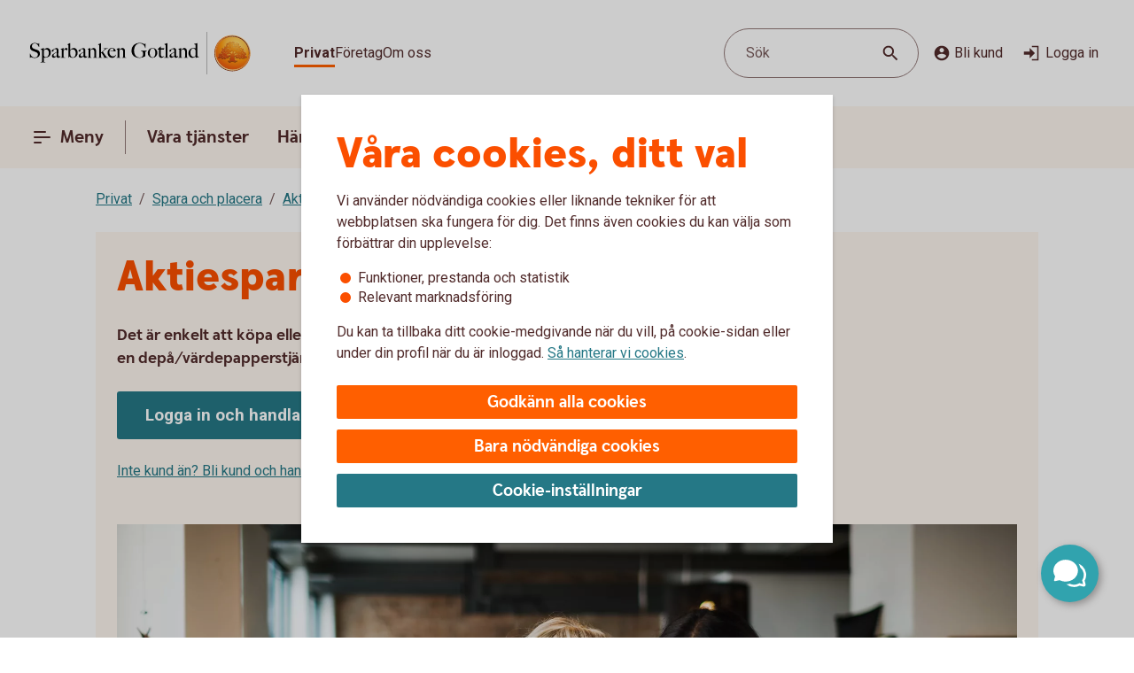

--- FILE ---
content_type: image/svg+xml
request_url: https://www.sparbankengotland.se/content/dam/global/brand/logotypes/8055-sparbanken-gotland-logo-default.svg
body_size: 80121
content:
<svg id="_8055_Sparbanken_Gotland_Vector_1R_Pos" data-name="8055_Sparbanken_Gotland_Vector_1R_Pos" xmlns="http://www.w3.org/2000/svg" xmlns:xlink="http://www.w3.org/1999/xlink" viewBox="0 0 284 54"><defs><style>.cls-1{fill:none;}.cls-2,.cls-6{fill-rule:evenodd;}.cls-2{fill:url(#Ny_övertoningsruta_3);}.cls-3{fill:url(#Namnlös_övertoning_4);}.cls-4{fill:url(#Namnlös_övertoning_3);}.cls-5{fill:#faaf5a;}.cls-6{fill:url(#Namnlös_övertoning_9);}.cls-7{fill:#dc8730;}.cls-8{fill:#8d4428;}.cls-9{fill:#9f5024;}.cls-10{fill:#ad5725;}.cls-11{fill:#e48e33;}.cls-12{fill:#db7b29;}.cls-13{fill:#ffb560;}.cls-14{fill:#bc6327;}.cls-15{fill:#ffcb80;}.cls-16{fill:#ffd68e;}.cls-17{fill:#d57c3f;}.cls-18{fill:#ffcd85;}.cls-19{fill:#efa952;}.cls-20{fill:#fdac4a;}.cls-21{fill:#eb962a;}.cls-22{fill:#ffc378;}.cls-23{fill:#ffce89;}.cls-24{fill:#ffd79d;}.cls-25{fill:#eeaf67;}.cls-26{fill:#bf6b29;}.cls-27{fill:#fcb664;}.cls-28{fill:#994822;}.cls-29{fill:#d47429;}.cls-30{fill:#e7944b;}.cls-31{fill:#964c25;}.cls-32{fill:#823d1e;}.cls-33{fill:#6c2b13;}.cls-34{fill:#ba6019;}.cls-35{fill:#d89050;}.cls-36{fill:#7e3717;}.cls-37{fill:#94441e;}.cls-38{fill:#dd8732;}.cls-39{fill:#ffc278;}.cls-40{fill:#ea913e;}.cls-41{fill:#c57231;}.cls-42{fill:#642813;}.cls-43{fill:#56220c;}.cls-44{fill:#f49e4d;}.cls-45{fill:#76310a;}.cls-46{fill:#994b17;}.cls-47{fill:#a35622;}.cls-48{fill:#af6638;}.cls-49{fill:#a5572a;}.cls-50{fill:#e69646;}.cls-51{fill:#d27c3c;}.cls-52{fill:#7a2c13;}.cls-53{fill:#c27138;}.cls-54{fill:#9a4921;}.cls-55{fill:#96441e;}.cls-56{fill:#a04e14;}.cls-57{fill:#aa5a28;}.cls-58{fill:#944428;}.cls-59{fill:#ffc283;}.cls-60{fill:#aa5e33;}.cls-61{fill:#e5872b;}.cls-62{fill:#b96534;}.cls-63{fill:#f29b40;}.cls-64{fill:#b46027;}.cls-65{fill:url(#Ny_övertoningsruta_3-2);}.cls-66{fill:url(#Ny_övertoningsruta_3-3);}.cls-67{fill:url(#Ny_övertoningsruta_3-4);}.cls-68{fill:url(#Ny_övertoningsruta_3-5);}.cls-69{fill:url(#Ny_övertoningsruta_3-6);}.cls-70{fill:url(#Ny_övertoningsruta_3-7);}.cls-71{fill:url(#Ny_övertoningsruta_3-8);}.cls-72{fill:url(#Ny_övertoningsruta_3-9);}.cls-73{fill:url(#Ny_övertoningsruta_3-10);}.cls-74{fill:url(#Ny_övertoningsruta_3-11);}.cls-75{fill:url(#Ny_övertoningsruta_3-12);}.cls-76{fill:url(#Ny_övertoningsruta_3-13);}.cls-77{fill:url(#Ny_övertoningsruta_3-14);}.cls-78{fill:url(#Ny_övertoningsruta_3-15);}.cls-79{fill:url(#Ny_övertoningsruta_3-16);}.cls-80{fill:url(#Ny_övertoningsruta_3-17);}.cls-81{fill:url(#Ny_övertoningsruta_3-18);}.cls-82{fill:url(#Ny_övertoningsruta_3-19);}.cls-83{fill:url(#Ny_övertoningsruta_3-20);}.cls-84{fill:url(#Ny_övertoningsruta_3-21);}.cls-85{fill:url(#Ny_övertoningsruta_3-22);}.cls-86{fill:url(#Ny_övertoningsruta_3-23);}.cls-87{fill:url(#Ny_övertoningsruta_3-24);}.cls-88{fill:url(#Ny_övertoningsruta_3-25);}.cls-89{fill:url(#Ny_övertoningsruta_3-26);}.cls-90{fill:url(#Ny_övertoningsruta_3-27);}.cls-91{fill:url(#Ny_övertoningsruta_3-28);}.cls-92{fill:url(#Ny_övertoningsruta_3-29);}.cls-93{fill:url(#Ny_övertoningsruta_3-30);}.cls-94{fill:url(#Ny_övertoningsruta_3-31);}.cls-95{fill:url(#Ny_övertoningsruta_3-32);}.cls-96{fill:url(#Ny_övertoningsruta_3-33);}.cls-97{fill:url(#Ny_övertoningsruta_3-34);}.cls-98{fill:url(#Ny_övertoningsruta_3-35);}.cls-99{fill:url(#Ny_övertoningsruta_3-36);}.cls-100{fill:url(#Ny_övertoningsruta_3-37);}.cls-101{fill:url(#Ny_övertoningsruta_3-38);}.cls-102{fill:url(#Ny_övertoningsruta_3-39);}.cls-103{fill:#f8a943;}.cls-104{fill:#ec9c4b;}</style><radialGradient id="Ny_övertoningsruta_3" cx="266.65" cy="13.25" r="32.92" gradientTransform="translate(-1.44 2.89)" gradientUnits="userSpaceOnUse"><stop offset="0" stop-color="#ffe178"/><stop offset="0.18" stop-color="#ffd05f"/><stop offset="0.4" stop-color="#ffbe46"/><stop offset="0.6" stop-color="#ff9b0f"/><stop offset="0.8" stop-color="#f7780f"/><stop offset="0.9" stop-color="#f3640f"/><stop offset="1" stop-color="#e65f19"/></radialGradient><linearGradient id="Namnlös_övertoning_4" x1="273.01" y1="7.83" x2="247.06" y2="46.07" gradientUnits="userSpaceOnUse"><stop offset="0.02" stop-color="#ffe6a5"/><stop offset="0.11" stop-color="#fcc677"/><stop offset="0.29" stop-color="#f5871e"/><stop offset="0.29" stop-color="#f5871e"/><stop offset="0.56" stop-color="#e1690f"/><stop offset="0.63" stop-color="#cc5c0e"/><stop offset="0.8" stop-color="#9c3d0c"/><stop offset="0.93" stop-color="#7e2a0b"/><stop offset="1" stop-color="#73230a"/></linearGradient><linearGradient id="Namnlös_övertoning_3" x1="248.04" y1="44.77" x2="271.87" y2="9.37" gradientUnits="userSpaceOnUse"><stop offset="0.01" stop-color="#ffe6a0"/><stop offset="0.11" stop-color="#fcc877"/><stop offset="0.33" stop-color="#f5871e"/><stop offset="0.33" stop-color="#f5871e"/><stop offset="0.64" stop-color="#e1690f"/><stop offset="0.65" stop-color="#db650f"/><stop offset="0.76" stop-color="#ae490d"/><stop offset="0.86" stop-color="#8e340b"/><stop offset="0.94" stop-color="#7a280a"/><stop offset="0.99" stop-color="#73230a"/></linearGradient><radialGradient id="Namnlös_övertoning_9" cx="264.77" cy="14.04" r="36.96" gradientUnits="userSpaceOnUse"><stop offset="0" stop-color="#ffc85a"/><stop offset="0.27" stop-color="#f59619"/><stop offset="0.44" stop-color="#e56b16"/><stop offset="0.55" stop-color="#dc5014"/><stop offset="0.79" stop-color="#ba3f18"/><stop offset="0.82" stop-color="#b43c19"/></radialGradient><radialGradient id="Ny_övertoningsruta_3-2" cx="262.52" cy="14.58" r="35.7" gradientTransform="matrix(1, 0, 0, 1, 0, 0)" xlink:href="#Ny_övertoningsruta_3"/><radialGradient id="Ny_övertoningsruta_3-3" cx="262.46" cy="14.55" r="35.81" gradientTransform="matrix(1, 0, 0, 1, 0, 0)" xlink:href="#Ny_övertoningsruta_3"/><radialGradient id="Ny_övertoningsruta_3-4" cx="262.44" cy="14.51" r="35.76" gradientTransform="matrix(1, 0, 0, 1, 0, 0)" xlink:href="#Ny_övertoningsruta_3"/><radialGradient id="Ny_övertoningsruta_3-5" cx="262.56" cy="14.52" r="35.7" gradientTransform="matrix(1, 0, 0, 1, 0, 0)" xlink:href="#Ny_övertoningsruta_3"/><radialGradient id="Ny_övertoningsruta_3-6" cx="261.16" cy="12.91" r="39.56" gradientTransform="matrix(1, 0, 0, 1, 0, 0)" xlink:href="#Ny_övertoningsruta_3"/><radialGradient id="Ny_övertoningsruta_3-7" cx="263.24" cy="14.12" r="36.52" gradientTransform="matrix(1, 0, 0, 1, 0, 0)" xlink:href="#Ny_övertoningsruta_3"/><radialGradient id="Ny_övertoningsruta_3-8" cx="261.87" cy="13.32" r="37.96" gradientTransform="matrix(1, 0, 0, 1, 0, 0)" xlink:href="#Ny_övertoningsruta_3"/><radialGradient id="Ny_övertoningsruta_3-9" cx="262.23" cy="14.63" r="35.9" gradientTransform="matrix(1, 0, 0, 1, 0, 0)" xlink:href="#Ny_övertoningsruta_3"/><radialGradient id="Ny_övertoningsruta_3-10" cx="261.83" cy="14.03" r="37.35" gradientTransform="matrix(1, 0, 0, 1, 0, 0)" xlink:href="#Ny_övertoningsruta_3"/><radialGradient id="Ny_övertoningsruta_3-11" cx="263.03" cy="14.32" r="36.49" gradientTransform="matrix(1, 0, 0, 1, 0, 0)" xlink:href="#Ny_övertoningsruta_3"/><radialGradient id="Ny_övertoningsruta_3-12" cx="261.92" cy="14.58" r="37.53" gradientTransform="matrix(1, 0, 0, 1, 0, 0)" xlink:href="#Ny_övertoningsruta_3"/><radialGradient id="Ny_övertoningsruta_3-13" cx="262.3" cy="14.37" r="36.3" gradientTransform="matrix(1, 0, 0, 1, 0, 0)" xlink:href="#Ny_övertoningsruta_3"/><radialGradient id="Ny_övertoningsruta_3-14" cx="262.39" cy="14.42" r="36.79" gradientTransform="matrix(1, 0, 0, 1, 0, 0)" xlink:href="#Ny_övertoningsruta_3"/><radialGradient id="Ny_övertoningsruta_3-15" cx="262.32" cy="14.66" r="36.38" gradientTransform="matrix(1, 0, 0, 1, 0, 0)" xlink:href="#Ny_övertoningsruta_3"/><radialGradient id="Ny_övertoningsruta_3-16" cx="262.5" cy="14.71" r="37.24" gradientTransform="matrix(1, 0, 0, 1, 0, 0)" xlink:href="#Ny_övertoningsruta_3"/><radialGradient id="Ny_övertoningsruta_3-17" cx="262.32" cy="14.76" r="36.28" gradientTransform="matrix(1, 0, 0, 1, 0, 0)" xlink:href="#Ny_övertoningsruta_3"/><radialGradient id="Ny_övertoningsruta_3-18" cx="262.47" cy="14.66" r="36.41" gradientTransform="matrix(1, 0, 0, 1, 0, 0)" xlink:href="#Ny_övertoningsruta_3"/><radialGradient id="Ny_övertoningsruta_3-19" cx="262.51" cy="14.86" r="37.1" gradientTransform="matrix(1, 0, 0, 1, 0, 0)" xlink:href="#Ny_övertoningsruta_3"/><radialGradient id="Ny_övertoningsruta_3-20" cx="262.6" cy="14.84" r="36.2" gradientTransform="matrix(1, 0, 0, 1, 0, 0)" xlink:href="#Ny_övertoningsruta_3"/><radialGradient id="Ny_övertoningsruta_3-21" cx="262.7" cy="14.47" r="36.77" gradientTransform="matrix(1, 0, 0, 1, 0, 0)" xlink:href="#Ny_övertoningsruta_3"/><radialGradient id="Ny_övertoningsruta_3-22" cx="262.31" cy="14.54" r="36.14" gradientTransform="matrix(1, 0, 0, 1, 0, 0)" xlink:href="#Ny_övertoningsruta_3"/><radialGradient id="Ny_övertoningsruta_3-23" cx="262.69" cy="14.67" r="36.56" gradientTransform="matrix(1, 0, 0, 1, 0, 0)" xlink:href="#Ny_övertoningsruta_3"/><radialGradient id="Ny_övertoningsruta_3-24" cx="262.92" cy="14.19" r="36.92" gradientTransform="matrix(1, 0, 0, 1, 0, 0)" xlink:href="#Ny_övertoningsruta_3"/><radialGradient id="Ny_övertoningsruta_3-25" cx="262.72" cy="14.78" r="36.05" gradientTransform="matrix(1, 0, 0, 1, 0, 0)" xlink:href="#Ny_övertoningsruta_3"/><radialGradient id="Ny_övertoningsruta_3-26" cx="263.19" cy="14.32" r="36.93" gradientTransform="matrix(1, 0, 0, 1, 0, 0)" xlink:href="#Ny_övertoningsruta_3"/><radialGradient id="Ny_övertoningsruta_3-27" cx="262.76" cy="14.37" r="36.23" gradientTransform="matrix(1, 0, 0, 1, 0, 0)" xlink:href="#Ny_övertoningsruta_3"/><radialGradient id="Ny_övertoningsruta_3-28" cx="263.34" cy="14.45" r="37.54" gradientTransform="matrix(1, 0, 0, 1, 0, 0)" xlink:href="#Ny_övertoningsruta_3"/><radialGradient id="Ny_övertoningsruta_3-29" cx="262.71" cy="14.45" r="36.58" gradientTransform="matrix(1, 0, 0, 1, 0, 0)" xlink:href="#Ny_övertoningsruta_3"/><radialGradient id="Ny_övertoningsruta_3-30" cx="263.09" cy="13.69" r="36.97" gradientTransform="matrix(1, 0, 0, 1, 0, 0)" xlink:href="#Ny_övertoningsruta_3"/><radialGradient id="Ny_övertoningsruta_3-31" cx="263.03" cy="14.15" r="36.46" gradientTransform="matrix(1, 0, 0, 1, 0, 0)" xlink:href="#Ny_övertoningsruta_3"/><radialGradient id="Ny_övertoningsruta_3-32" cx="262.99" cy="14.16" r="36.67" gradientTransform="matrix(1, 0, 0, 1, 0, 0)" xlink:href="#Ny_övertoningsruta_3"/><radialGradient id="Ny_övertoningsruta_3-33" cx="262.96" cy="13.86" r="36.86" gradientTransform="matrix(1, 0, 0, 1, 0, 0)" xlink:href="#Ny_övertoningsruta_3"/><radialGradient id="Ny_övertoningsruta_3-34" cx="262.28" cy="13.47" r="37.82" gradientTransform="matrix(1, 0, 0, 1, 0, 0)" xlink:href="#Ny_övertoningsruta_3"/><radialGradient id="Ny_övertoningsruta_3-35" cx="263.04" cy="13.61" r="37.23" gradientTransform="matrix(1, 0, 0, 1, 0, 0)" xlink:href="#Ny_övertoningsruta_3"/><radialGradient id="Ny_övertoningsruta_3-36" cx="262.17" cy="13.44" r="37.63" gradientTransform="matrix(1, 0, 0, 1, 0, 0)" xlink:href="#Ny_övertoningsruta_3"/><radialGradient id="Ny_övertoningsruta_3-37" cx="262.24" cy="13.92" r="36.95" gradientTransform="matrix(1, 0, 0, 1, 0, 0)" xlink:href="#Ny_övertoningsruta_3"/><radialGradient id="Ny_övertoningsruta_3-38" cx="262.1" cy="13.87" r="36.73" gradientTransform="matrix(1, 0, 0, 1, 0, 0)" xlink:href="#Ny_övertoningsruta_3"/><radialGradient id="Ny_övertoningsruta_3-39" cx="261.2" cy="12.62" r="39" gradientTransform="matrix(1, 0, 0, 1, 0, 0)" xlink:href="#Ny_övertoningsruta_3"/></defs><rect class="cls-1" x="283" y="53" width="1" height="1"/><rect class="cls-1" width="1" height="1"/><path class="cls-2" d="M281.2,27A21.2,21.2,0,1,1,260,5.8,21.2,21.2,0,0,1,281.2,27Z"/><path class="cls-3" d="M260,4a23,23,0,1,0,23,23A23,23,0,0,0,260,4Zm0,45a22,22,0,1,1,22-22A22,22,0,0,1,260,49Z"/><path class="cls-4" d="M260,5a22,22,0,1,0,22,22A22,22,0,0,0,260,5Zm0,43a21,21,0,1,1,21-21A21,21,0,0,1,260,48Z"/><path class="cls-5" d="M260,49.1A22.1,22.1,0,1,1,282.1,27,22.12,22.12,0,0,1,260,49.1Zm0-44A21.9,21.9,0,1,0,281.9,27,21.92,21.92,0,0,0,260,5.1Z"/><path class="cls-6" d="M278.39,32.17c-.15.7-2,.57-2.54.56a.92.92,0,0,0-.84.68,12.69,12.69,0,0,1-1.63.14c-1.66,0-2.1-.64-2.1-.64-.75,0-.81.66-1.53.89-.39.12-.9-.69-.9-.69a10.14,10.14,0,0,1-3.4-.25c-.47-.32-1.42-2-1.78-2a3.36,3.36,0,0,0-.55,0c-.5.06-.76.54-.7,1.33s.26,2.33.38,2.86c.21,1,2.13,1.42,2.94,1.84l.08.41c-.95-.12-3.2-.38-2.75.15.16.19.48.5.71.8v.34a10.14,10.14,0,0,0-3.76-1,7.85,7.85,0,0,0-3.76.94l0-.38c.34-.32.55-.54.78-.77s-.7-.34-2.24-.25l.1-.42c.91-.27,2.33-.43,2.51-1.36s.34-3,.34-3c.14-1.23-.8-2-1.33-1.83a3.73,3.73,0,0,0-1.34.74c-.18.29.14.72.11,1.33,0,.35-1.13.37-2.43.28-.53,0-1.47,1-1.7,1A7.53,7.53,0,0,1,250,34c-.28,0-.59-.57-1.1-.6-.29,0-.7.56-.89.54a5.25,5.25,0,0,1-1.8-.53c-.18-.08.16-1.19.12-1.26a2.05,2.05,0,0,0-1.1.07c-.17.11-.64.54-.74.56a4.88,4.88,0,0,1-2.48.07,4.56,4.56,0,0,1,.24-1.52c.46-.46,1.36-1.22,1.23-1.48s-.94-.73-.78-1a4.2,4.2,0,0,1,.36-.52c.21-.27.7.08,1-.07s.43-.61.54-.65a3.37,3.37,0,0,1,.83-.05c.18,0,.44.74.57.74.32,0,.68,0,.79-.17a3.29,3.29,0,0,0,.3-1.24c0-.42-1.22-.77-1.23-1a3.63,3.63,0,0,1,.59-1.56c.32-.11.9-.33.86-.53-.1-.62-.42-1.85-.26-2A8.93,8.93,0,0,1,248,21c.2-.14.52,0,.82.16a.82.82,0,0,0,1.08-.18c.12-.22.09-1.5.26-1.61s.69-.39.84-.48.87.33,1,.19c.39-.46.62-.77.56-1a6,6,0,0,1-.33-1.61,5.87,5.87,0,0,1,.5-1c.25-.33,1.15-.14,1.51-.46s.26-.83.91-.9a7,7,0,0,0,2.26-1.06,6.13,6.13,0,0,1,2.43.14c.31,0,.88-.53,1.15-.56a5.29,5.29,0,0,1,1.56.28c.23.1.26,1.1.79,1.28a6,6,0,0,0,1.25.33c1.07.14,1.38-.73,1.75-.64a2.44,2.44,0,0,1,1.29.95c.29.37-.2,1.7.49,2,.87.36,1.79,1.33,1.72,1.61s-.55,1.15-.34,1.44.81,0,1.08-.1a1.62,1.62,0,0,1,1.08.3,3.34,3.34,0,0,0,.76.79c.47.22,1.16.53,1.23.73.23.67-.32,1.59-.22,1.9,0,0,.87.32,1,.56a17,17,0,0,1,0,1.79,2.47,2.47,0,0,1,1.36,0c.36.13.51.58.67,1.12,0,.14.5.21.55.33.27.65.25,1.08,0,1.19-.6.25-2,.73-1.79,1.29s.43.54.68.57a5.84,5.84,0,0,1,1.75.31A1.7,1.7,0,0,1,278.39,32.17Z"/><path class="cls-7" d="M274.85,23.67l-.53.37a.24.24,0,0,1,.09.11l.51-.32A.77.77,0,0,0,274.85,23.67Z"/><path class="cls-8" d="M274.91,23.8l-.51.33h0s0,.13,0,.23l.5-.33v-.1A.59.59,0,0,0,274.91,23.8Z"/><path class="cls-9" d="M274.93,24l-.5.33c0,.11,0,.28,0,.43l.51-.38Z"/><path class="cls-10" d="M274.93,24.38l-.51.37c0,.53,0,1.21,0,1.21l0,0,.59-.75H275S274.94,25,274.93,24.38Z"/><path class="cls-11" d="M272.3,20l-.46.42.27.31.48-.4A2.44,2.44,0,0,1,272.3,20Z"/><path class="cls-12" d="M272.56,20.26l-.47.4a2.19,2.19,0,0,0,.22.2l.48-.44A1.27,1.27,0,0,1,272.56,20.26Z"/><path class="cls-7" d="M275,25.2l-.6.75a3.26,3.26,0,0,1,.42-.1l.59-.67A1.85,1.85,0,0,0,275,25.2Z"/><path class="cls-13" d="M274.79,25.85l.19,0,.56-.63-.16,0Z"/><path class="cls-13" d="M271.68,20.16l.18.23.46-.42c-.06-.08-.16-.2-.27-.32a1,1,0,0,0-.5-.29l-.58.52A1.42,1.42,0,0,1,271.68,20.16Z"/><path class="cls-14" d="M260.75,12.84l-.05-.58a4.16,4.16,0,0,0-.51.28l.05.6Z"/><path class="cls-15" d="M275.52,25.2l-.57.63h.16l.54-.6Z"/><path class="cls-16" d="M275.63,25.21l-.55.61a1.65,1.65,0,0,1,.69.09l.36-.52A2,2,0,0,0,275.63,25.21Z"/><path class="cls-13" d="M272.45,21l.16.08.5-.46-.19-.09-.16-.08-.48.44A1.2,1.2,0,0,0,272.45,21Z"/><path class="cls-17" d="M261,12.73h.24l0-.55h-.22a1.07,1.07,0,0,0-.4.1l.05.58A1,1,0,0,1,261,12.73Z"/><path class="cls-18" d="M262.38,12.93l.36-.44a8.59,8.59,0,0,0-1.46-.31l0,.55A6.33,6.33,0,0,1,262.38,12.93Z"/><path class="cls-19" d="M262.56,13c.06,0,.11.13.17.28l.38-.49a.54.54,0,0,0-.26-.26l-.14,0-.35.45Z"/><path class="cls-7" d="M262.87,13.68l.41-.55a2.22,2.22,0,0,0-.18-.38l-.38.49C262.76,13.36,262.81,13.53,262.87,13.68Z"/><path class="cls-11" d="M263.23,14.22l.36-.49c-.13-.08-.21-.36-.32-.62l-.41.54A1.14,1.14,0,0,0,263.23,14.22Z"/><path class="cls-18" d="M263.36,14.29a5.64,5.64,0,0,0,1.48.35l.07-.57a2.71,2.71,0,0,1-1.34-.36l-.36.5A.53.53,0,0,0,263.36,14.29Z"/><path class="cls-12" d="M266,14.16l.08-.73a2.61,2.61,0,0,0-.57.36l-.12.76A2.46,2.46,0,0,0,266,14.16Z"/><path class="cls-20" d="M265.37,14.54l.13-.77a1.16,1.16,0,0,1-.61.3l-.08.57A1.4,1.4,0,0,0,265.37,14.54Z"/><path class="cls-21" d="M266.37,14l.11,0,.12-.56a.88.88,0,0,0-.3-.07.67.67,0,0,0-.28.06l-.08.74C266.1,14.05,266.23,13.94,266.37,14Z"/><path class="cls-22" d="M266.85,14.18l.12-.56a3.34,3.34,0,0,0-.4-.18l-.11.56A2.32,2.32,0,0,1,266.85,14.18Z"/><path class="cls-23" d="M267.19,14.43l.21-.53a4.82,4.82,0,0,0-.45-.29l-.12.56A2.47,2.47,0,0,1,267.19,14.43Z"/><path class="cls-24" d="M267.6,14.87l.46-.35a3.21,3.21,0,0,0-.68-.64l-.22.53A2.78,2.78,0,0,1,267.6,14.87Z"/><path class="cls-25" d="M267.7,15l.48-.32a.41.41,0,0,0-.06-.11l-.08-.1-.46.34.07.08A.61.61,0,0,1,267.7,15Z"/><path class="cls-7" d="M267.74,15.88l.57-.41a2,2,0,0,0-.15-.8l-.47.33A3,3,0,0,1,267.74,15.88Z"/><path class="cls-10" d="M267.85,16.64l.5-.39a6.07,6.07,0,0,1,0-.8l-.57.41A1.59,1.59,0,0,0,267.85,16.64Z"/><path class="cls-26" d="M268,16.8l.5-.37a.24.24,0,0,1-.11-.2l-.52.39A.68.68,0,0,0,268,16.8Z"/><path class="cls-27" d="M268.44,16.41l-.5.37a.57.57,0,0,0,.18.12l.11.05.48-.36Z"/><path class="cls-22" d="M268.64,17.18l.44-.32-.39-.28-.48.36A3.62,3.62,0,0,1,268.64,17.18Z"/><path class="cls-16" d="M269.64,18.07l.43-.3a6.59,6.59,0,0,0-1-.93l-.44.33A4.34,4.34,0,0,1,269.64,18.07Z"/><path class="cls-20" d="M269.78,18.28l.43-.32a1.46,1.46,0,0,0-.16-.21l-.42.3A1.82,1.82,0,0,1,269.78,18.28Z"/><path class="cls-7" d="M269.84,18.51l.5-.35a2,2,0,0,0-.14-.22l-.43.31A.41.41,0,0,1,269.84,18.51Z"/><path class="cls-10" d="M269.84,18.51a4,4,0,0,1-.14.41l.72-.49a.69.69,0,0,0-.09-.29l-.48.35Z"/><path class="cls-28" d="M269.54,20l.74-.69c-.14,0,0-.37.13-.75a.53.53,0,0,0,0-.13l-.71.47c-.21.54-.32.89-.19,1.08C269.53,20,269.53,20,269.54,20Z"/><path class="cls-27" d="M269.73,20l.82-.75-.21,0a.13.13,0,0,1-.09,0l-.73.68S269.62,20,269.73,20Z"/><path class="cls-16" d="M270.6,19.87a1.21,1.21,0,0,1,.41,0l.56-.52a2.86,2.86,0,0,0-1.05-.1l-.82.75A5.63,5.63,0,0,0,270.6,19.87Z"/><path class="cls-24" d="M273.19,21.32l.56-.41a5.48,5.48,0,0,0-.67-.36l-.5.46Z"/><path class="cls-13" d="M273.5,21.51l.55-.34a1.81,1.81,0,0,0-.33-.28l-.55.42Z"/><path class="cls-7" d="M273.67,21.71l.54-.28a1,1,0,0,0-.18-.28l-.56.34c.08.06.17.13.19.2Z"/><path class="cls-8" d="M273.65,22.56l.6-.37a2.13,2.13,0,0,0-.05-.78l-.54.28A1.61,1.61,0,0,1,273.65,22.56Z"/><path class="cls-10" d="M273.43,23.59h0l.61-.38v0a6.87,6.87,0,0,0,.17-1l-.59.37A4,4,0,0,0,273.43,23.59Z"/><path class="cls-13" d="M273.71,23.71l.57-.41c-.14-.05-.21-.08-.2-.12l-.65.41Z"/><path class="cls-16" d="M274.34,24.06l.53-.35a1.11,1.11,0,0,0-.61-.42l-.57.41A2,2,0,0,1,274.34,24.06Z"/><path class="cls-13" d="M276.1,25.38l-.35.52a.56.56,0,0,1,.28.21l.37-.48A.91.91,0,0,0,276.1,25.38Z"/><path class="cls-7" d="M276.63,26a1.87,1.87,0,0,0-.25-.41l-.37.47a1.13,1.13,0,0,1,.22.39Z"/><path class="cls-29" d="M276.4,27s.09.1.21.14l.42-.48-.09-.06c-.13-.09-.2-.34-.32-.61l-.4.45A3.36,3.36,0,0,1,276.4,27Z"/><path class="cls-13" d="M277,26.66l-.43.48c.15.07.35.12.38.2l0,0,.37-.47Z"/><path class="cls-30" d="M277.33,26.87l-.37.47a.75.75,0,0,1,.06.13l.43-.47A.74.74,0,0,0,277.33,26.87Z"/><path class="cls-10" d="M277.07,28.41l.53.16a2.07,2.07,0,0,0-.13-1.53l0-.06-.42.46C277.18,27.89,277.2,28.23,277.07,28.41Z"/><path class="cls-31" d="M276.94,28.51c-.26.11-.7.27-1.07.46l.67.3.79-.37a.64.64,0,0,0,.28-.35l-.53-.17A.29.29,0,0,1,276.94,28.51Z"/><path class="cls-32" d="M276.57,29.25l-.68-.29a3.28,3.28,0,0,0-.37.22l.69.24Z"/><path class="cls-33" d="M275.54,29.16a1.16,1.16,0,0,0-.37.36l.73.07a.37.37,0,0,1,.14-.09l.2-.1Z"/><path class="cls-32" d="M275.92,29.57l-.74-.08a.39.39,0,0,0,0,.35l.68-.09C275.8,29.69,275.86,29.62,275.92,29.57Z"/><path class="cls-34" d="M275.81,29.73l-.68.08a1.22,1.22,0,0,0,.14.28l.68-.27C275.84,29.81,275.81,29.77,275.81,29.73Z"/><path class="cls-10" d="M275.49,30.3l.71-.47-.28,0-.66.26A.56.56,0,0,0,275.49,30.3Z"/><path class="cls-29" d="M275.84,30.4H276l.75-.54-.54,0-.71.46A.75.75,0,0,0,275.84,30.4Z"/><path class="cls-30" d="M276.87,30.51l.68-.48a5.49,5.49,0,0,0-.85-.16l-.75.54C276.24,30.44,276.58,30.46,276.87,30.51Z"/><path class="cls-23" d="M277.58,30.7a.85.85,0,0,1,.21.14l.5-.36a1.54,1.54,0,0,0-.53-.38l-.23-.07-.68.47A2.8,2.8,0,0,1,277.58,30.7Z"/><path class="cls-35" d="M278.05,31.12l.48-.32a2,2,0,0,0-.26-.34l-.51.35A1.74,1.74,0,0,1,278.05,31.12Z"/><path class="cls-14" d="M278.37,32.16a.41.41,0,0,1-.09.19l.54.32a1,1,0,0,0,.12-.38,2.59,2.59,0,0,0-.43-1.51l-.48.32A1.54,1.54,0,0,1,278.37,32.16Z"/><path class="cls-8" d="M278.83,32.64l-.53-.31c-.25.32-1,.4-1.61.4l.2.61C277.65,33.31,278.53,33.16,278.83,32.64Z"/><path class="cls-33" d="M275.84,32.71a.82.82,0,0,0-.26,0l.17.59h0c.08,0,.57,0,1.13,0l-.2-.61C276.35,32.74,276,32.72,275.84,32.71Z"/><path class="cls-8" d="M275.07,33.2l.27.74c.2-.17.22-.57.44-.6l-.17-.6A.93.93,0,0,0,275.07,33.2Z"/><path class="cls-36" d="M275.36,33.91l-.27-.73a1.1,1.1,0,0,0-.11.25l.21.58.12,0S275.35,33.93,275.36,33.91Z"/><path class="cls-33" d="M273.38,33.54c-1.66,0-2.09-.66-2.09-.66h0l-.19.7a.3.3,0,0,1,.13.06,4.44,4.44,0,0,0,2.15.52,8.27,8.27,0,0,0,1.85-.17l-.22-.6A14.4,14.4,0,0,1,273.38,33.54Z"/><path class="cls-31" d="M270.43,33.32l-.21.93a2.66,2.66,0,0,0,.63-.51c.14-.13.19-.17.25-.15l.19-.71A1.09,1.09,0,0,0,270.43,33.32Z"/><path class="cls-36" d="M269.73,33.78l-.14.65a1.36,1.36,0,0,0,.66-.19l.21-1A1.54,1.54,0,0,1,269.73,33.78Z"/><path class="cls-33" d="M268.85,33.08h0l-.32.62h0a1.34,1.34,0,0,0,1.07.72l.14-.66C269.36,33.9,268.85,33.08,268.85,33.08Z"/><path class="cls-36" d="M265.44,32.83l-.36.51a4.79,4.79,0,0,0,2,.37l.26-.6A5,5,0,0,1,265.44,32.83Z"/><path class="cls-33" d="M263.67,30.81h-.41l.11.6a.27.27,0,0,1,.2.08c.38.29,1.27,1.74,1.54,1.87l.35-.51C265,32.52,264,30.82,263.67,30.81Z"/><path class="cls-36" d="M263.29,30.81a1,1,0,0,0-.45.1l.31.57a.43.43,0,0,1,.25-.07Z"/><path class="cls-33" d="M262.54,31.24l.49.54a.39.39,0,0,1,.14-.32l-.31-.56A.67.67,0,0,0,262.54,31.24Z"/><path class="cls-31" d="M267.32,33.11l-.27.6c.58,0,1.16,0,1.49,0l.31-.63A12.3,12.3,0,0,1,267.32,33.11Z"/><path class="cls-37" d="M262.39,32.06l.67.43a3.26,3.26,0,0,1,0-.75l-.48-.53A1.72,1.72,0,0,0,262.39,32.06Z"/><path class="cls-10" d="M262.81,35.15l.57-.18c0-.2-.25-1.71-.33-2.5l-.66-.44A30,30,0,0,0,262.81,35.15Z"/><path class="cls-38" d="M263.38,35l-.58.18a1.43,1.43,0,0,0,.23.38l.52-.33A.4.4,0,0,1,263.38,35Z"/><path class="cls-13" d="M263.53,35.16l-.52.32a2.56,2.56,0,0,0,.73.56l.39-.51A3.34,3.34,0,0,1,263.53,35.16Z"/><path class="cls-39" d="M264.66,36.44l.31-.52c-.28-.12-.61-.27-.87-.4l-.39.5A9.1,9.1,0,0,0,264.66,36.44Z"/><path class="cls-40" d="M265.42,36.74l.3-.51-.78-.33-.31.53Z"/><path class="cls-41" d="M265.76,36.9l.37-.43a1.25,1.25,0,0,0-.44-.26l-.3.52Z"/><path class="cls-37" d="M265.81,37.31l.56.52c.12-.08,0-.67-.1-1a1,1,0,0,0-.16-.35l-.38.45Z"/><path class="cls-36" d="M265,37.17l.54.59.67.1c.14,0,.18,0,.21,0l-.59-.54Z"/><path class="cls-36" d="M263.76,38.58l.47.61c.14-.07.11-.48.1-.77l-.57-.18Z"/><path class="cls-42" d="M264.09,37.68a9.68,9.68,0,0,1,1.45.08l-.54-.59c-.87-.08-2-.14-2,.12l1.06.45C264,37.69,264.06,37.68,264.09,37.68Z"/><path class="cls-31" d="M264,37.7,263,37.27a.2.2,0,0,0,.05.16,10.57,10.57,0,0,1,.75.85l.54.17a2,2,0,0,0-.05-.32C264.21,37.93,264,37.76,264,37.7Z"/><path class="cls-33" d="M263.52,38.44l0,.66c.41.15.62.15.71.07l-.5-.63Z"/><path class="cls-36" d="M260.45,37.62l-.13.62a8.72,8.72,0,0,1,3,.75l.29.12,0-.66A9.83,9.83,0,0,0,260.45,37.62Z"/><path class="cls-33" d="M256.48,38.43l-.29.77a8.06,8.06,0,0,1,4.16-1l.13-.62A7.62,7.62,0,0,0,256.48,38.43Z"/><path class="cls-43" d="M256.23,38.55l-.41.7c.07,0,.21,0,.41-.07l.29-.77Z"/><path class="cls-33" d="M255.77,39.19a.11.11,0,0,0,.08.07l.42-.73,0-.38-.58,0A2.4,2.4,0,0,0,255.77,39.19Z"/><path class="cls-37" d="M256.06,37.64c.15,0-.36.29-.41.52l.59,0c.34-.32.56-.54.78-.77,0,0,.08-.1.05-.14Z"/><path class="cls-43" d="M256.46,37.11l-.66.51c.22,0,.27,0,.28,0l1-.36C257.08,37.19,256.86,37.13,256.46,37.11Z"/><path class="cls-33" d="M254.74,37.14l-.59.41c.11.22,1,0,1.68.07l.66-.51A15.47,15.47,0,0,0,254.74,37.14Z"/><path class="cls-37" d="M254.89,36.72l-.33-.44a2.21,2.21,0,0,0-.42,1.2.17.17,0,0,0,0,.1l.61-.45Z"/><path class="cls-14" d="M256,36.47l-.45-.49-.89.25-.1.07.34.46C255.2,36.66,255.66,36.56,256,36.47Z"/><path class="cls-44" d="M256.64,36.22l-.48-.47a5.66,5.66,0,0,1-.66.24l.44.49A4.82,4.82,0,0,0,256.64,36.22Z"/><path class="cls-38" d="M257.19,35.81l-.47-.46a1.54,1.54,0,0,1-.58.41l.48.47A1.51,1.51,0,0,0,257.19,35.81Z"/><path class="cls-45" d="M257.39,35.39c.15-.81.36-3.11.35-3.24l-.63.18c-.07.81-.18,2.31-.31,2.85a.39.39,0,0,1-.1.19l.47.46A1,1,0,0,0,257.39,35.39Z"/><path class="cls-31" d="M257.39,31l-.47.36a1.57,1.57,0,0,1,.19,1l.63-.18A1.94,1.94,0,0,0,257.39,31Z"/><path class="cls-33" d="M256.38,30.53a3.75,3.75,0,0,0-1.37.76l.64.44c-.07-.29.75-.62.91-.62a.55.55,0,0,1,.37.3l.47-.36A1,1,0,0,0,256.38,30.53Z"/><path class="cls-31" d="M255,31.28c-.12.2,0,.46.06.78l.68.51a4.65,4.65,0,0,0-.11-.87l-.63-.43Z"/><path class="cls-36" d="M255.13,32.61a.12.12,0,0,1,0,.09l.4.45a.74.74,0,0,0,.27-.6l-.69-.52A2.07,2.07,0,0,1,255.13,32.61Z"/><path class="cls-37" d="M254.67,32.87l.25.52a1.12,1.12,0,0,0,.59-.25l-.41-.45C255.05,32.77,254.9,32.83,254.67,32.87Z"/><path class="cls-33" d="M252.7,32.88l.13.58c.45,0,1.57,0,2.11-.08l-.24-.51A11.07,11.07,0,0,1,252.7,32.88Z"/><path class="cls-46" d="M251.71,33.4l.19.65a3.14,3.14,0,0,1,.79-.58h.16l-.13-.58A1.88,1.88,0,0,0,251.71,33.4Z"/><path class="cls-36" d="M251.74,33.38c-.36.28-.62.54-.75.55l.16.58a2,2,0,0,0,.77-.49Z"/><path class="cls-33" d="M250,34c-.25,0-.56-.47-1-.58l0,.59a.33.33,0,0,1,.17.1,1.19,1.19,0,0,0,.78.47,9.81,9.81,0,0,0,1.28-.06l-.17-.58A9.17,9.17,0,0,1,250,34Z"/><path class="cls-47" d="M248.85,33.38c-.2,0-.46.26-.66.42l.12.65a3.43,3.43,0,0,0,.49-.41.18.18,0,0,1,.18,0l0-.6Z"/><path class="cls-36" d="M248.22,33.79a.62.62,0,0,1-.27.15h0l0,.6a.67.67,0,0,0,.37-.11Z"/><path class="cls-33" d="M246.18,33.41a.11.11,0,0,1,0,0l-.5.32a1,1,0,0,0,.35.3,6.3,6.3,0,0,0,2,.56l-.05-.6A5.32,5.32,0,0,1,246.18,33.41Z"/><path class="cls-48" d="M246.24,32.54l-.67.51c0,.08,0,.19,0,.3a.5.5,0,0,0,.12.35l.49-.32A1.87,1.87,0,0,1,246.24,32.54Z"/><path class="cls-36" d="M246.3,32.15h0l-.76.62h0s0,.09,0,.32l.66-.51A1.45,1.45,0,0,0,246.3,32.15Z"/><path class="cls-33" d="M245.31,32.16l.06.73a.48.48,0,0,1,.11-.09.13.13,0,0,1,.07,0l.75-.61A2.28,2.28,0,0,0,245.31,32.16Z"/><path class="cls-49" d="M245.17,32.22c-.12.07-.4.31-.58.45l.27.58a5.77,5.77,0,0,0,.53-.38l0-.72A.54.54,0,0,0,245.17,32.22Z"/><path class="cls-33" d="M244.43,32.77a4.59,4.59,0,0,1-2.47.07l-.54.29,0,0c.24.31,1.31.51,3.08.21a1.28,1.28,0,0,0,.36-.13l-.27-.59A.66.66,0,0,1,244.43,32.77Z"/><path class="cls-49" d="M242.14,31.55l-.54-.22a4.81,4.81,0,0,0-.16,1.83l.54-.31A7.31,7.31,0,0,1,242.14,31.55Z"/><path class="cls-50" d="M242.22,31.36l.22-.22-.54-.35a1.3,1.3,0,0,0-.18.23,1.27,1.27,0,0,0-.13.34l.54.22A.59.59,0,0,1,242.22,31.36Z"/><path class="cls-51" d="M243.45,29.88l-.85.1,0,0c.07.12-.43.47-.74.8l.53.36C242.86,30.74,243.52,30.12,243.45,29.88Z"/><path class="cls-52" d="M243.44,29.86a5.79,5.79,0,0,0-.48-.46l-.73.06a5.83,5.83,0,0,0,.39.54l.83-.09A.07.07,0,0,0,243.44,29.86Z"/><path class="cls-9" d="M242.65,28.92l-.64,0a1.22,1.22,0,0,0,.24.58l.74-.05C242.81,29.26,242.62,29.06,242.65,28.92Z"/><path class="cls-7" d="M242.79,28.68l-.61-.18-.15.27a.24.24,0,0,0,0,.15l.64,0C242.64,28.89,242.66,28.87,242.79,28.68Z"/><path class="cls-26" d="M243,28.34a.24.24,0,0,1,.11-.08l-.22-.56a2.13,2.13,0,0,0-.76.83l.61.18A4.28,4.28,0,0,1,243,28.34Z"/><path class="cls-10" d="M243.54,28.28l-.09-.65a.86.86,0,0,0-.56.08l.22.56A.79.79,0,0,1,243.54,28.28Z"/><path class="cls-7" d="M243.42,27.63l.1.65a1,1,0,0,0,.38,0l-.12-.71A1.89,1.89,0,0,1,243.42,27.63Z"/><path class="cls-26" d="M243.84,27.58l-.08,0,.12.7a.27.27,0,0,0,.13-.05Z"/><path class="cls-50" d="M244.32,27.92l-.21-.69c-.13.15-.24.34-.29.37l.17.69A1.1,1.1,0,0,0,244.32,27.92Z"/><path class="cls-7" d="M244.1,27.25l.2.7a2.62,2.62,0,0,1,.17-.27l-.17-.62A.92.92,0,0,0,244.1,27.25Z"/><path class="cls-26" d="M244.52,27.64l.08,0-.07-.63-.15,0-.1,0,.17.62S244.5,27.64,244.52,27.64Z"/><path class="cls-10" d="M245.19,27.58l0-.61a3.33,3.33,0,0,0-.73,0l.08.62A3.44,3.44,0,0,1,245.19,27.58Z"/><path class="cls-26" d="M245.2,27l0,.61h.18l.15-.61Z"/><path class="cls-20" d="M245.5,27h0l-.15.61h0s0,0,.08,0l.27-.61Z"/><path class="cls-50" d="M245.61,27.9l.29-.69a.48.48,0,0,0-.23-.2l-.27.6A1,1,0,0,1,245.61,27.9Z"/><path class="cls-26" d="M245.81,28.24l.29-.73c-.07-.1-.15-.25-.22-.33l-.29.68C245.66,28,245.74,28.14,245.81,28.24Z"/><path class="cls-50" d="M245.92,28.33h.13l.19-.64a1.93,1.93,0,0,1-.17-.21l-.28.72C245.84,28.28,245.88,28.33,245.92,28.33Z"/><path class="cls-49" d="M246.63,28.25l-.27-.57,0,0c-.05,0-.06,0-.11,0l-.2.67A1.31,1.31,0,0,0,246.63,28.25Z"/><path class="cls-50" d="M246.73,28.15a.67.67,0,0,0,.06-.15l-.39-.47c0,.09,0,.15-.06.16h0l.27.56A.24.24,0,0,0,246.73,28.15Z"/><path class="cls-7" d="M246.9,27.7l-.47-.4a1.78,1.78,0,0,1,0,.26l.4.46A2.39,2.39,0,0,0,246.9,27.7Z"/><path class="cls-53" d="M247,26.9a.25.25,0,0,0,0-.08l-.62.19a.64.64,0,0,1,0,.32l.47.39A2.9,2.9,0,0,0,247,26.9Z"/><path class="cls-52" d="M246.62,26.45l-.65.25c.2.13.41.26.43.33l.62-.18A.8.8,0,0,0,246.62,26.45Z"/><path class="cls-54" d="M246.16,26.18l-.61.22a4.6,4.6,0,0,0,.45.32l.65-.25A4.85,4.85,0,0,0,246.16,26.18Z"/><path class="cls-10" d="M245.8,25.87l-.54.14a.83.83,0,0,0,.31.41l.62-.22C245.91,26,245.79,26,245.8,25.87Z"/><path class="cls-55" d="M245.28,25.75s0,.11,0,.14a.34.34,0,0,0,0,.14l.54-.14a1.06,1.06,0,0,1,0-.2Z"/><path class="cls-10" d="M245.86,25.56l-.53,0c0,.08,0,.18-.06.24l.55-.06S245.84,25.62,245.86,25.56Z"/><path class="cls-50" d="M246.26,24.49l-.48-.27a6.26,6.26,0,0,0-.46,1.34l.53,0A4.84,4.84,0,0,1,246.26,24.49Z"/><path class="cls-44" d="M245.77,24.24l.48.28a.45.45,0,0,1,.11-.15l-.49-.29Z"/><path class="cls-7" d="M246.52,24.31,246,24a.54.54,0,0,0-.14.16l.49.28s0,0,0,0Z"/><path class="cls-56" d="M247,24.08l-.55-.36-.45.2L246,24l.52.35A4.25,4.25,0,0,0,247,24.08Z"/><path class="cls-44" d="M246.64,23.57v0a.38.38,0,0,1-.18.13l.54.36c.14-.09.26-.19.25-.29Z"/><path class="cls-50" d="M247.25,23.81c0-.21-.1-.52-.16-.81l-.56-.14a4.45,4.45,0,0,1,.11.73l.61.24Z"/><path class="cls-7" d="M247,22.09l-.51-.14a6.13,6.13,0,0,0,.1.94l.56.14A6.9,6.9,0,0,1,247,22.09Z"/><path class="cls-57" d="M247,21.81l.15-.12-.51-.36a.81.81,0,0,0-.19.64l.51.14A.46.46,0,0,1,247,21.81Z"/><path class="cls-58" d="M247.91,21.14l-.2-.63a13.81,13.81,0,0,0-1.1.84l.5.36C247.35,21.51,247.67,21.3,247.91,21.14Z"/><path class="cls-49" d="M248,21.05a.36.36,0,0,1,.19-.05l0-.66a.63.63,0,0,0-.34.07l-.17.12.19.63Z"/><path class="cls-59" d="M248.62,21.11v-.68a1.44,1.44,0,0,0-.44-.09l0,.66A1,1,0,0,1,248.62,21.11Z"/><path class="cls-13" d="M248.6,20.43v.67a1.22,1.22,0,0,0,1.07.16l-.22-.57C249.34,20.77,249,20.55,248.6,20.43Z"/><path class="cls-53" d="M250,21l-.48-.42c0,.06,0,.08,0,.1l.21.57A.57.57,0,0,0,250,21Z"/><path class="cls-58" d="M249.52,19.94c0,.19,0,.43,0,.68L250,21a2.15,2.15,0,0,0,.1-.61Z"/><path class="cls-10" d="M250.07,20.16l-.52-.51c0,.09,0,.21,0,.31l.53.49A2.83,2.83,0,0,1,250.07,20.16Z"/><path class="cls-7" d="M250.15,19.55l-.42-.45a1.13,1.13,0,0,0-.18.58l.52.5A3.14,3.14,0,0,1,250.15,19.55Z"/><path class="cls-60" d="M250.21,19.43l.17-.11-.39-.43-.2.14-.08.09.43.45A.26.26,0,0,1,250.21,19.43Z"/><path class="cls-58" d="M250.9,19l-.17-.59a5.89,5.89,0,0,0-.77.48l.4.42Z"/><path class="cls-10" d="M251,19a.23.23,0,0,1,.15,0l-.18-.62a1.38,1.38,0,0,0-.29.12l.17.6Z"/><path class="cls-59" d="M251.32,19l-.18-.66a.5.5,0,0,0-.17,0l.19.62Z"/><path class="cls-13" d="M251.71,19.11l-.17-.68a2.83,2.83,0,0,0-.42-.13l.17.66Z"/><path class="cls-61" d="M252,19.13v0l-.22-.59h0a2.51,2.51,0,0,1-.29-.1l.18.68C251.85,19.15,252,19.19,252,19.13Z"/><path class="cls-10" d="M252.23,18.9l-.29-.51c-.06.08-.11.13-.14.13l.24.61Z"/><path class="cls-58" d="M252.61,18.27l-.57-.12v0a.63.63,0,0,1-.12.23l.29.51A1.78,1.78,0,0,0,252.61,18.27Z"/><path class="cls-62" d="M252.61,18.12a1.05,1.05,0,0,1-.05-.19l-.61-.12c.05.19.09.34.09.37l.56.11A.33.33,0,0,0,252.61,18.12Z"/><path class="cls-10" d="M252.38,17.27l-.58-.12c0,.23.11.5.16.69l.6.12C252.51,17.77,252.44,17.51,252.38,17.27Z"/><path class="cls-63" d="M252.29,16.49l-.54-.13a.8.8,0,0,0,0,.15,2.3,2.3,0,0,0,.08.66l.58.12C252.27,16.83,252.23,16.59,252.29,16.49Z"/><path class="cls-7" d="M252.65,15.75l-.35-.48a4.46,4.46,0,0,0-.56,1.11l.54.13C252.4,16.26,252.5,16,252.65,15.75Z"/><path class="cls-14" d="M252.78,15.56a.49.49,0,0,1,.13-.1l-.27-.56a1,1,0,0,0-.21.19l-.15.22.35.47Z"/><path class="cls-58" d="M253.27,15.36l-.26-.6a1,1,0,0,0-.39.16l.26.55A1.21,1.21,0,0,1,253.27,15.36Z"/><path class="cls-64" d="M253,14.77l.26.59c.36-.06.83-.06,1.06-.27l-.24-.69C253.89,14.71,253.4,14.67,253,14.77Z"/><path class="cls-10" d="M254.63,14.63l-.26-.71a1.15,1.15,0,0,0-.28.43.25.25,0,0,1,0,.07l.24.68h0A1.34,1.34,0,0,0,254.63,14.63Z"/><path class="cls-7" d="M255.21,14.2l-.13-.58a1.16,1.16,0,0,0-.73.33l.26.72C254.72,14.43,254.76,14.24,255.21,14.2Z"/><path class="cls-20" d="M256,14l-.14-.57a2.17,2.17,0,0,1-.68.19h-.07l.12.58A2.86,2.86,0,0,0,256,14Z"/><path class="cls-14" d="M256.73,13.58l-.16-.57a4.45,4.45,0,0,1-.78.42l.13.57A5.6,5.6,0,0,0,256.73,13.58Z"/><path class="cls-26" d="M257.41,13.17l-.12-.61a1.05,1.05,0,0,0-.26.13c-.13.1-.29.22-.48.34l.16.57C257,13.42,257.26,13.25,257.41,13.17Z"/><path class="cls-20" d="M257.45,13.14a2.43,2.43,0,0,1,1.05-.07l0-.55a2.79,2.79,0,0,0-1.2.05l.13.61Z"/><path class="cls-22" d="M259.42,13.19l0-.51c-.27,0-.62-.12-.95-.16l0,.55C258.8,13.09,259.16,13.15,259.42,13.19Z"/><path class="cls-20" d="M259.87,13.28h0v-.56a1.53,1.53,0,0,1-.53,0l0,.51Z"/><path class="cls-17" d="M260.26,13.13l-.05-.6a1.12,1.12,0,0,1-.35.19v.56A.84.84,0,0,0,260.26,13.13Z"/><path class="cls-65" d="M258.91,24.73c-.07.17-.26.85-.56,1.06s-1.14,0-1.34.08a.34.34,0,0,0,.05.57,23.64,23.64,0,0,1,2.5,1.34c.08,0,.2,0,.24-.18s.45-2.68.41-2.77C260.07,24.49,259,24.57,258.91,24.73Z"/><path class="cls-66" d="M261.82,25.21c0,.07-.37,2.77-.31,2.8a30.37,30.37,0,0,1,2.4-1.9c.08-.05,0-.22,0-.24a3.34,3.34,0,0,0-.68-.85C263.12,25,261.83,25.19,261.82,25.21Z"/><path class="cls-67" d="M262.43,29.4c0,.15,1,.34,1.81.05.21-.07.51-.89.9-1s1.34.27,1.64,0,.19-.85-.16-.87a6.46,6.46,0,0,1-1.75-.31C264.78,27.22,262.54,28.49,262.43,29.4Z"/><path class="cls-68" d="M255.73,27.65c-.08.05-.29.6-.51.76a.61.61,0,0,1-.4.09,1.72,1.72,0,0,1-.72-.17,1,1,0,0,0-.43-.14c-.25,0-.51.29-.61.58-.23.69,1.1,1,1.28,1.08a2.42,2.42,0,0,0,1.32-.43,2.32,2.32,0,0,1,1-.29c.28,0,.64.18,1.11.23a.31.31,0,0,0,.21-.15.47.47,0,0,0,0-.4,9.82,9.82,0,0,0-1.64-1C256.18,27.7,255.83,27.59,255.73,27.65Z"/><path class="cls-69" d="M272.32,29.16a1.07,1.07,0,0,0,.1.49c0,.06.52,0,.54,0s0-.4-.36-.66C272.54,28.89,272.31,29.06,272.32,29.16Z"/><path class="cls-70" d="M244.33,30.38a1,1,0,0,0,0,.7c.2.17.83-.29.94-.44a.4.4,0,0,0,.12-.31c0-.21-.12-.25-.2-.25A4,4,0,0,0,244.33,30.38Z"/><path class="cls-71" d="M273.61,27.25a.33.33,0,0,0-.32.37c0,.23.15.41.65.38s.6.29.86.29c.56,0,.45-.54.46-.79S274.27,27.22,273.61,27.25Z"/><path class="cls-72" d="M270.21,21.7a.37.37,0,0,0-.28.46c.07.09.37,0,.76.22a4.26,4.26,0,0,1,.66,1,.78.78,0,0,0,.72.25c.17-.1-.17-1.15-.28-1.2a10.73,10.73,0,0,1-.92-.6A2,2,0,0,0,270.21,21.7Z"/><path class="cls-73" d="M272.17,25.67a.41.41,0,0,0-.17.49,1.18,1.18,0,0,0,.86.21A.28.28,0,0,0,273,26c0-.12-.27-.77-.46-.77S272.33,25.54,272.17,25.67Z"/><path class="cls-74" d="M249.55,25.93a2.34,2.34,0,0,0-.69.87c-.08.13-.17.4-.1.4a.39.39,0,0,0,.39-.17c.27-.43.63-.23.78-.37.4-.38.4-.79.35-.85A.86.86,0,0,0,249.55,25.93Z"/><path class="cls-75" d="M267.9,19.44a1.22,1.22,0,0,0,0,1.2c.09.07.39,0,.45-.08a1,1,0,0,0-.22-1C268.07,19.47,268,19.4,267.9,19.44Z"/><path class="cls-76" d="M269.1,24c-.18.06-.56.41-.48.55s.2.14.64.09c.18,0,.39.32.5.37a2.56,2.56,0,0,0,.64.18.45.45,0,0,0,.28-.36c0-.06-.37-.3-.46-.42-.24-.28-.07-.45-.15-.56A2.58,2.58,0,0,0,269.1,24Z"/><path class="cls-77" d="M263.93,22c0,.09.26.27.36.25a3.88,3.88,0,0,1,.44-.14c.38,0,1,.45,1.26.38a.45.45,0,0,0,.16-.46,1.28,1.28,0,0,0-.8-.37c-.35,0-.61-.22-.75-.15C264.08,21.73,264,21.69,263.93,22Z"/><path class="cls-78" d="M265,19c0,.09.14.24.51.56.16.13.19.43.39.67,0,0,.35.13.36.06.05-.29-.18-.4-.16-.71,0-.49,0-.62-.06-.73a1.36,1.36,0,0,0-.69-.18C265.21,18.64,265,18.83,265,19Z"/><path class="cls-79" d="M260.47,16.75c0,.22.31.56.44.56s.5-.3.83-.29a.45.45,0,0,0,.48-.52.47.47,0,0,0-.37-.18.55.55,0,0,1-.65,0C261,16.19,260.58,16.2,260.47,16.75Z"/><path class="cls-80" d="M265.18,16.7c.06.19.16.17.24.1a.72.72,0,0,1,.49-.19c.32,0,.69,1,.82,1s.13-.43.1-.62a2,2,0,0,0-.39-.74,1.5,1.5,0,0,0-.79-.42C265.38,15.81,265.12,16.5,265.18,16.7Z"/><path class="cls-81" d="M261.87,18.53c-.26.36-.51.39-.78.64s-.21.67,0,.67.26-.29.95-.56a1.63,1.63,0,0,1,1.24-.15c.24,0,.35-.26.32-.31a3.09,3.09,0,0,0-.89-.42A1.33,1.33,0,0,0,261.87,18.53Z"/><path class="cls-82" d="M261.1,14.37c-.13.23.06.69.57.74a.43.43,0,0,0,.44-.62C262,14.24,261.24,14.12,261.1,14.37Z"/><path class="cls-83" d="M257.87,14.71c-.05.14,0,.43.12.49s.27-.21.58-.17.5.38.61.38.43-.29.29-.74c0,0-.07,0-.22-.11s-.17-.25-.24-.25C258.63,14.31,258,14.34,257.87,14.71Z"/><path class="cls-84" d="M256.81,21.09c-.25.16-.65.46-.55.82,0,.12.49,0,.74,0a.81.81,0,0,0,.6-.88C257.47,20.83,257.24,20.82,256.81,21.09Z"/><path class="cls-85" d="M266.92,23.37c-.21.54-.21.75,0,.8s.3-.05.87-.73c.08-.11.41-.16.43-.17a.52.52,0,0,0,.23-.36c0-.11-.59-.37-.72-.36S267,23.28,266.92,23.37Z"/><path class="cls-86" d="M258.7,18.5c-.42.58-.39,1.29-.12,1.31.11,0,.21-.21.23-.3s0-.25.11-.44a.31.31,0,0,1,.29-.14s.15-.51,0-.61S258.85,18.29,258.7,18.5Z"/><path class="cls-87" d="M250.84,23.19a1,1,0,0,0-.29.53c0,.19.18.4.55.3s.43-.3.91-.54c.23-.11.25-.39.13-.42a5.44,5.44,0,0,0-.57-.13A1.3,1.3,0,0,0,250.84,23.19Z"/><path class="cls-88" d="M255,16.36a3.36,3.36,0,0,1-.63.12.84.84,0,0,0-.57.65,4.65,4.65,0,0,0,.36,1.49.38.38,0,0,0,.34,0c.12-.08-.14-1.19.08-1.45s1.33-.5,1.44-.68,0-.7-.12-.71S255.24,16.23,255,16.36Z"/><path class="cls-89" d="M248.69,22.23a1.84,1.84,0,0,0-.47.33.52.52,0,0,0-.13.5c0,.14.15.17.31.05a.87.87,0,0,1,.59-.28c.1,0,.13-.35,0-.49A.31.31,0,0,0,248.69,22.23Z"/><path class="cls-90" d="M253.18,26s.47.41.3.6-.16,0-.49.09a1.43,1.43,0,0,0-.65.41,1.84,1.84,0,0,1-.75.45.3.3,0,0,1-.2-.08.59.59,0,0,1-.08-.43c0-.08.12-.36.26-.38a1.79,1.79,0,0,0,.76-.24C252.65,26.22,252.66,25.93,253.18,26Z"/><path class="cls-91" d="M251.31,21a.56.56,0,0,0-.2.38c0,.18.28.48.49.28s.53-.85.36-.93S251.45,20.84,251.31,21Z"/><path class="cls-92" d="M254.27,20.27a1.53,1.53,0,0,0-1.15.88.31.31,0,0,0,.22.35c.19,0,.57-.58.8-.65a1.69,1.69,0,0,1,.73.13c.33.11.43.19.49,0s0-.61-.2-.66A2,2,0,0,0,254.27,20.27Z"/><path class="cls-93" d="M247.45,32c0,.27.11.43.65.46s.55-.32.48-.34a1.9,1.9,0,0,1-.75-.49A.38.38,0,0,0,247.45,32Z"/><path class="cls-94" d="M247.07,29.18a.66.66,0,0,0,.06.37.41.41,0,0,0,.2.13c.11,0,.21,0,.52-.24.12-.1.25-.09.34-.19a.23.23,0,0,0,0-.22.75.75,0,0,0-.44-.34A1.32,1.32,0,0,0,247.07,29.18Z"/><path class="cls-95" d="M248.61,24.34a1.28,1.28,0,0,0-.66.17.64.64,0,0,0-.36.63.36.36,0,0,0,.26.32.38.38,0,0,0,.39-.2.52.52,0,0,1,.5-.39c.21,0,.36,0,.43-.13s.05-.34,0-.35A1.75,1.75,0,0,0,248.61,24.34Z"/><path class="cls-96" d="M251,31.57c0,.24.13.4.26.4s.37-.11.52-.12.33.07.36,0a.43.43,0,0,0-.06-.4c-.08-.18-.3-.09-.4-.09s-.37-.16-.45-.16S251,31.48,251,31.57Z"/><path class="cls-97" d="M265.74,31.1a1,1,0,0,0,1,.24c.12,0,.23-.35.08-.43a1.16,1.16,0,0,0-.94-.15A.23.23,0,0,0,265.74,31.1Z"/><path class="cls-98" d="M249.25,30.13c-.3.1-.44.18-.48.42s.14.23.42.23c.46,0,.68-.23.68-.43C249.87,30,249.52,30.05,249.25,30.13Z"/><path class="cls-99" d="M268.36,31.57c.15.26.54,0,1,.18.14.05.34.42.57.36s.25-.49.26-.79-.42-.33-.6-.26a5.35,5.35,0,0,1-1.07.27A.25.25,0,0,0,268.36,31.57Z"/><path class="cls-100" d="M268.89,29c0,.12.74,0,1,.22s.69.28.73.2a.57.57,0,0,0-.2-.69,1.59,1.59,0,0,0-.73-.25C268.94,28.52,268.85,28.87,268.89,29Z"/><path class="cls-101" d="M273.56,31.05c-.15,0-.36.39-.68.37s-.48-.17-.61-.16-.49.44-.42.55a1.48,1.48,0,0,0,1.12.36.51.51,0,0,0,.47-.24c.15-.23.42-.27.49-.33a.61.61,0,0,0,0-.33A.51.51,0,0,0,273.56,31.05Z"/><path class="cls-102" d="M275.82,31.43A.36.36,0,0,0,276,32c.11,0,.66-.1.7-.2a.51.51,0,0,0-.27-.51C276.3,31.24,275.93,31.27,275.82,31.43Z"/><path class="cls-9" d="M263,28.57l-.13-.11a1.83,1.83,0,0,0-.57.86l.17,0A1.59,1.59,0,0,1,263,28.57Z"/><path class="cls-63" d="M262.29,29.31a.65.65,0,0,0,0,.14c0,.09.11.16.25.2l.07-.15a.3.3,0,0,1-.15-.08.11.11,0,0,1,0-.08Z"/><path class="cls-13" d="M263.27,29.57a2.41,2.41,0,0,1-.66-.07l-.07.15a3.14,3.14,0,0,0,1.85-.11l-.14-.12A2.61,2.61,0,0,1,263.27,29.57Z"/><path class="cls-13" d="M254.23,18.61l-.13.11a.52.52,0,0,0,.5,0l-.12-.13A.46.46,0,0,1,254.23,18.61Z"/><path class="cls-19" d="M254.48,17.83a3.55,3.55,0,0,1,0,.8l.11.13s0,0,0,0a1.94,1.94,0,0,0,0-.72c0-.28-.08-.62.06-.74l-.11-.13C254.43,17.28,254.46,17.56,254.48,17.83Z"/><path class="cls-20" d="M275.82,31.74l-.17,0a.52.52,0,0,0,.25.28l.09-.15A.28.28,0,0,1,275.82,31.74Z"/><path class="cls-36" d="M265.67,15.85a1.51,1.51,0,0,1,.6.28l.09-.14a1.53,1.53,0,0,0-.69-.31.57.57,0,0,0-.46.36l.15.08S265.51,15.85,265.67,15.85Z"/><path class="cls-36" d="M248.61,22.3a.27.27,0,0,1,.27,0l.05-.16a.49.49,0,0,0-.43.06l-.23.17.11.13Z"/><path class="cls-63" d="M263.53,19a.22.22,0,0,1-.14.09l0,.17a.43.43,0,0,0,.21-.11Z"/><path class="cls-20" d="M254,29.72l-.06.15.34.12.05-.16Z"/><path class="cls-13" d="M256.17,16.52a.71.71,0,0,0,0-.27H256a1.16,1.16,0,0,1,0,.21.18.18,0,0,1,0,.08l.14.1A.27.27,0,0,0,256.17,16.52Z"/><path class="cls-7" d="M259.25,18.52a.55.55,0,0,1,0,.22l.17,0a.91.91,0,0,0,0-.33Z"/><path class="cls-20" d="M258.8,19.4c0,.2-.14.38-.22.38l0,.17a.53.53,0,0,0,.35-.44.61.61,0,0,1,.07-.35L259,19A.54.54,0,0,0,258.8,19.4Z"/><path class="cls-20" d="M273.06,26.37l-.13-.1a.16.16,0,0,1-.07.07l.06.16A.39.39,0,0,0,273.06,26.37Z"/><path class="cls-36" d="M261.83,14.32l.05-.16c-.2-.06-.67-.16-.88.11l.13.11C261.24,14.2,261.65,14.26,261.83,14.32Z"/><path class="cls-9" d="M262.09,14.5a.59.59,0,0,1,0,.14l.17,0a.85.85,0,0,0,0-.23.51.51,0,0,0-.37-.29l-.06.15C262,14.36,262.06,14.42,262.09,14.5Z"/><path class="cls-13" d="M261.41,15l-.06.16c.53.23.91-.06.93-.49l-.17,0C262.13,15,261.87,15.21,261.41,15Z"/><path class="cls-7" d="M261.11,14.67l-.17,0a.79.79,0,0,0,.41.46l.06-.16A.57.57,0,0,1,261.11,14.67Z"/><path class="cls-9" d="M261.13,14.38l-.13-.11a.52.52,0,0,0-.06.44l.17,0A.34.34,0,0,1,261.13,14.38Z"/><path class="cls-9" d="M259.09,14.41a.59.59,0,0,0,.35.27.43.43,0,0,1,0,.28l.17,0c0-.23,0-.48-.19-.49s-.23-.19-.29-.26a.13.13,0,0,0-.06-.05l-.09.15S259.05,14.37,259.09,14.41Z"/><path class="cls-36" d="M259,14.35l.09-.15a1.88,1.88,0,0,0-1.19.21l.13.11A1.88,1.88,0,0,1,259,14.35Z"/><path class="cls-13" d="M259.48,15a.55.55,0,0,1-.06.26.39.39,0,0,1-.24.16s-.13-.17-.24-.24a.75.75,0,0,0-.42-.14v.17a.55.55,0,0,1,.33.11c.1.07.18.24.3.26a.45.45,0,0,0,.39-.19.62.62,0,0,0,.12-.35Z"/><path class="cls-20" d="M258.19,15.11l.05.16a.47.47,0,0,1,.28-.1V15A.51.51,0,0,0,258.19,15.11Z"/><path class="cls-13" d="M258,15.19h0l-.06.15.09,0a.36.36,0,0,0,.22-.09l-.06-.16C258.1,15.17,258.07,15.19,258,15.19Z"/><path class="cls-7" d="M257.7,14.82c0,.21.07.47.24.53l.06-.16c-.11,0-.14-.28-.13-.36Z"/><path class="cls-9" d="M258.05,14.52l-.12-.12a.56.56,0,0,0-.23.42h.17A.37.37,0,0,1,258.05,14.52Z"/><path class="cls-36" d="M261.18,16.33a.6.6,0,0,0,.68,0,.34.34,0,0,1,.19,0l.08-.15a.44.44,0,0,0-.36,0,.44.44,0,0,1-.49,0,.6.6,0,0,0-.8.17l.15.08A.44.44,0,0,1,261.18,16.33Z"/><path class="cls-9" d="M262.2,16.52s0,.08,0,.11l.16,0a.59.59,0,0,0,0-.13c0-.11-.11-.22-.24-.29l-.08.15A.33.33,0,0,1,262.2,16.52Z"/><path class="cls-13" d="M261.54,17.19c.12,0,.26,0,.39-.05s.35-.09.42-.49l-.16,0c-.06.29-.22.33-.3.35a2.08,2.08,0,0,0-.41.05c-.21.07-.44.24-.56.25s-.09,0-.17-.09l-.12.12a.42.42,0,0,0,.28.14C261.09,17.46,261.34,17.25,261.54,17.19Z"/><path class="cls-7" d="M260.5,16.8h-.17a.87.87,0,0,0,.31.51l.11-.12A.69.69,0,0,1,260.5,16.8Z"/><path class="cls-9" d="M260.63,16.45l-.14-.09a.8.8,0,0,0-.16.45h.17A.63.63,0,0,1,260.63,16.45Z"/><path class="cls-9" d="M266.38,16.23a1.78,1.78,0,0,1,.42.74.49.49,0,0,1,0,.13l.17,0a1,1,0,0,0,0-.19,2,2,0,0,0-.48-.84l-.14-.12-.08.15Z"/><path class="cls-7" d="M266.81,17.1a1.65,1.65,0,0,1-.08.47l.06.18c.1,0,.17-.38.19-.63Z"/><path class="cls-22" d="M266.73,17.57a2,2,0,0,1-.3-.44c-.15-.26-.3-.53-.51-.54v.16c.14,0,.31.36.44.58.25.43.38.44.45.42Z"/><path class="cls-19" d="M265.84,16.58c-.28,0-.44.22-.49.23h-.05l-.06.15.12,0c.17,0,.23-.23.48-.23h.07v-.16Z"/><path class="cls-9" d="M265.25,17l.05-.16c-.05,0-.06,0-.09-.12a1.17,1.17,0,0,1,.15-.57l-.15-.09a1.21,1.21,0,0,0-.16.71C265.09,16.86,265.13,16.94,265.25,17Z"/><path class="cls-36" d="M265.29,18.51a.42.42,0,0,0-.24.12l.11.13a.52.52,0,0,1,.15-.09,1.5,1.5,0,0,1,.55.07l.05-.16A1.58,1.58,0,0,0,265.29,18.51Z"/><path class="cls-9" d="M266.26,19.57c0-.33.08-.51-.06-.8a.48.48,0,0,0-.29-.19l-.05.16a.41.41,0,0,1,.18.09c.13.18,0,.49,0,.74a.84.84,0,0,0,.14.43.86.86,0,0,1,0,.13l.17,0a.46.46,0,0,0-.06-.25A.9.9,0,0,1,266.26,19.57Z"/><path class="cls-13" d="M265.93,20.17l-.09.15a.88.88,0,0,0,.43.1c.15,0,.16-.12.16-.26l-.17,0v.12A.63.63,0,0,1,265.93,20.17Z"/><path class="cls-19" d="M265.72,19.75a1.06,1.06,0,0,0-.4-.44l-.11.12a.94.94,0,0,1,.37.42c.07.17.16.42.27.47l.08-.15A1.83,1.83,0,0,1,265.72,19.75Z"/><path class="cls-7" d="M265.11,19.06l-.13.11a1.82,1.82,0,0,0,.24.27l.1-.13A2.39,2.39,0,0,1,265.11,19.06Z"/><path class="cls-64" d="M265,19s0-.12.13-.21l-.12-.12a.42.42,0,0,0-.17.39.64.64,0,0,0,.11.16l.12-.12Z"/><path class="cls-36" d="M267.91,19.46a.31.31,0,0,1,.22.11l.12-.12a.43.43,0,0,0-.4-.15c-.07,0-.14.15-.18.3l.15.08A.81.81,0,0,1,267.91,19.46Z"/><path class="cls-9" d="M268.41,20.27l.17,0a1.19,1.19,0,0,0-.33-.85l-.12.12A1,1,0,0,1,268.41,20.27Z"/><path class="cls-13" d="M268.33,20.56a.54.54,0,0,1-.38.06l-.09.14a.61.61,0,0,0,.57-.07.47.47,0,0,0,.15-.39l-.17,0C268.42,20.39,268.4,20.52,268.33,20.56Z"/><path class="cls-64" d="M267.86,20.76h0l.09-.15c-.09-.06-.17-.3-.16-.79a1,1,0,0,1,0-.15l-.15-.08a1.56,1.56,0,0,0-.05.22C267.61,20.18,267.65,20.62,267.86,20.76Z"/><path class="cls-36" d="M262.49,18.24a1.42,1.42,0,0,0-.71.18,1.82,1.82,0,0,1-.31.31l-.17.1.09.14.17-.1a1.63,1.63,0,0,0,.35-.34,1.45,1.45,0,0,1,.58-.12,1.57,1.57,0,0,1,.71.19l.06-.16A1.88,1.88,0,0,0,262.49,18.24Z"/><path class="cls-9" d="M263.78,18.82c0-.11-.26-.26-.53-.38l-.05.16a2.09,2.09,0,0,1,.41.23.64.64,0,0,1,0,.07l.15.07A.37.37,0,0,0,263.78,18.82Z"/><path class="cls-13" d="M263.75,19l-.16-.07a.39.39,0,0,1-.06.11l.08.16A.66.66,0,0,0,263.75,19Z"/><path class="cls-13" d="M263.31,19.09a2,2,0,0,0-1.15.11l-.09.05.06.16a.67.67,0,0,0,.11-.07,1.91,1.91,0,0,1,1-.08h.15l0-.16Z"/><path class="cls-20" d="M261.41,19.64a.47.47,0,0,1-.29.17l-.06,0-.09.14a.3.3,0,0,0,.15.05.62.62,0,0,0,.41-.23,2.49,2.49,0,0,1,.6-.35l-.06-.15A2,2,0,0,0,261.41,19.64Z"/><path class="cls-7" d="M260.81,19.48a.46.46,0,0,0,.17.45l.08-.14a.38.38,0,0,1-.09-.28Z"/><path class="cls-9" d="M261.39,19l-.09-.14c-.43.24-.47.47-.49.65l.16,0C261,19.4,261,19.2,261.39,19Z"/><path class="cls-36" d="M258.81,18.41a.25.25,0,0,1,.29-.09l.08-.15a.43.43,0,0,0-.5.14,2.51,2.51,0,0,0-.19.24l.15.09Z"/><path class="cls-9" d="M259.17,18.17l-.07.15a.22.22,0,0,1,.15.2l.16-.07A.36.36,0,0,0,259.17,18.17Z"/><path class="cls-13" d="M259.41,18.77l-.17,0a.46.46,0,0,1,0,.16l.08.16C259.35,19,259.39,18.88,259.41,18.77Z"/><path class="cls-7" d="M259.2,18.9h-.09l0,.19a.21.21,0,0,1,.15,0h0Z"/><path class="cls-63" d="M259.08,19.1l0-.19A.26.26,0,0,0,259,19l.06.19A.15.15,0,0,1,259.08,19.1Z"/><path class="cls-13" d="M258.51,19.74l-.08.15a.25.25,0,0,0,.18.06l0-.17A.12.12,0,0,1,258.51,19.74Z"/><path class="cls-7" d="M258.43,19.9h0l.08-.16a.38.38,0,0,1-.1-.23l-.16,0A.5.5,0,0,0,258.43,19.9Z"/><path class="cls-9" d="M258.59,18.71a.5.5,0,0,1,.05-.07l-.14-.1-.06.1a1.88,1.88,0,0,0-.19.91l.16,0A1.87,1.87,0,0,1,258.59,18.71Z"/><path class="cls-36" d="M255.94,15.67c-.32,0-.73.45-1,.58a5.86,5.86,0,0,1-.58.1.83.83,0,0,0-.51.37l.14.1a.67.67,0,0,1,.4-.31,2.89,2.89,0,0,0,.62-.11c.22-.09.67-.55.9-.56l.08-.16Z"/><path class="cls-9" d="M256,15.68l-.07.16a1.17,1.17,0,0,1,.1.42h.16C256.17,16,256.11,15.74,256,15.68Z"/><path class="cls-20" d="M256.11,16.64l-.15-.09c-.08.06-.72.28-.73.29l.1.14A3.43,3.43,0,0,0,256.11,16.64Z"/><path class="cls-13" d="M254.61,17.13l.1.14a2.07,2.07,0,0,1,.62-.29l-.1-.14A2.19,2.19,0,0,0,254.61,17.13Z"/><path class="cls-7" d="M254.1,18.3c0-.08-.1-.34-.11-.37a2.92,2.92,0,0,1-.14-.74l-.17,0a3.13,3.13,0,0,0,.18.92,2.68,2.68,0,0,1,.07.27,1,1,0,0,0,.18.38l.12-.11A1,1,0,0,1,254.1,18.3Z"/><path class="cls-9" d="M253.85,17.13a1.2,1.2,0,0,1,.15-.31l-.14-.1a1.09,1.09,0,0,0-.17.38.11.11,0,0,0,0,0l.17,0Z"/><path class="cls-36" d="M257.33,20.91h.08l0-.16-.13,0a2.29,2.29,0,0,0-.83.39l.1.14A1.92,1.92,0,0,1,257.33,20.91Z"/><path class="cls-9" d="M257.57,21a.62.62,0,0,1,0,.29l.16.05a.61.61,0,0,0,0-.43.43.43,0,0,0-.25-.18l-.06.16A.27.27,0,0,1,257.57,21Z"/><path class="cls-103" d="M257.71,21.37l-.16-.05a.77.77,0,0,1-.55.55l.06.15A.9.9,0,0,0,257.71,21.37Z"/><path class="cls-13" d="M257,21.87a2,2,0,0,1-.5.08c-.09,0-.19,0-.2-.05l-.11.13a.49.49,0,0,0,.31.08,2.61,2.61,0,0,0,.59-.09l-.07-.15Z"/><path class="cls-7" d="M256.18,22l.1-.13h0a.51.51,0,0,1,0-.3l-.16,0C256.1,21.67,256.07,22,256.18,22Z"/><path class="cls-9" d="M256.6,21.27l-.1-.14a1.09,1.09,0,0,0-.34.42l.16,0A1.08,1.08,0,0,1,256.6,21.27Z"/><path class="cls-36" d="M253.37,20.58l.11.12a1.58,1.58,0,0,1,1.44-.38l0-.17A1.76,1.76,0,0,0,253.37,20.58Z"/><path class="cls-9" d="M255.19,20.21a1.55,1.55,0,0,0-.23-.06l0,.17.21.05a.3.3,0,0,1,.18.23l.16-.06A.47.47,0,0,0,255.19,20.21Z"/><path class="cls-7" d="M255.31,20.6a.64.64,0,0,1,0,.28l.17,0a1,1,0,0,0-.05-.38Z"/><path class="cls-103" d="M255.52,20.92l-.17,0a.26.26,0,0,1-.06.18l.08.15A.39.39,0,0,0,255.52,20.92Z"/><path class="cls-13" d="M255.29,21.06h0c-.18,0-.68-.22-.87-.24V21a6.87,6.87,0,0,0,.88.24l.08,0Z"/><path class="cls-103" d="M254,20.88l.07.15a.41.41,0,0,1,.32,0v-.17A.51.51,0,0,0,254,20.88Z"/><path class="cls-7" d="M254,20.88a1.6,1.6,0,0,0-.35.32c-.16.19-.27.26-.33.26v.17c.17,0,.35-.2.44-.29a1.52,1.52,0,0,1,.31-.31Z"/><path class="cls-13" d="M253.26,21.42l-.11.13a.41.41,0,0,0,.19.08v-.17h0Z"/><path class="cls-19" d="M253.16,21.55l.1-.13a.31.31,0,0,1-.09-.11l-.16.05A.41.41,0,0,0,253.16,21.55Z"/><path class="cls-9" d="M253,21.23a.59.59,0,0,0,0,.14l.16-.06a.22.22,0,0,1,0-.08.82.82,0,0,1,.33-.53l-.12-.12A.93.93,0,0,0,253,21.23Z"/><path class="cls-36" d="M251.88,20.74a.06.06,0,0,1,.06,0l.06-.16a.23.23,0,0,0-.12,0,1.15,1.15,0,0,0-.74.39l.13.11A1,1,0,0,1,251.88,20.74Z"/><path class="cls-9" d="M252,20.59l-.06.16c.07,0,.05.15,0,.21l.17,0A.31.31,0,0,0,252,20.59Z"/><path class="cls-7" d="M252,21a1,1,0,0,1-.14.33l.15.08a1.26,1.26,0,0,0,.16-.43Z"/><path class="cls-13" d="M251.61,21.6a.32.32,0,0,1-.19.09.33.33,0,0,1-.13-.08l-.12.13a.88.88,0,0,0,.21.12.47.47,0,0,0,.34-.13,1.61,1.61,0,0,0,.28-.36l-.16-.08A1,1,0,0,1,251.61,21.6Z"/><path class="cls-7" d="M251.15,21.41l-.16,0a.51.51,0,0,0,.19.29l.11-.13A.33.33,0,0,1,251.15,21.41Z"/><path class="cls-9" d="M251.14,21.37a.52.52,0,0,1,.13-.3l-.13-.11a.64.64,0,0,0-.16.41.28.28,0,0,0,0,.09l.16-.05S251.14,21.38,251.14,21.37Z"/><path class="cls-9" d="M248.93,22.1l-.06.16a.24.24,0,0,1,.18.2l.16-.07A.43.43,0,0,0,248.93,22.1Z"/><path class="cls-7" d="M249.05,22.45a.54.54,0,0,1,0,.22l.17,0a.79.79,0,0,0,0-.31Z"/><path class="cls-13" d="M249,22.79a.5.5,0,0,1-.21.05.5.5,0,0,0-.3.16c-.08.07-.25.21-.34.13l-.12.12c.14.12.33.07.51-.07s.13-.15.27-.17.31,0,.35-.17a1,1,0,0,0,0-.14l-.17,0A1,1,0,0,0,249,22.79Z"/><path class="cls-7" d="M248.06,23.25l.11-.12a.35.35,0,0,1-.07-.23l-.17,0A.43.43,0,0,0,248.06,23.25Z"/><path class="cls-9" d="M248.39,22.46l-.12-.13-.12.1a.69.69,0,0,0-.22.46h.17a.53.53,0,0,1,.17-.35Z"/><path class="cls-36" d="M248.76,24.37l.06-.17a1.4,1.4,0,0,0-1.25.48l.15.08A1.21,1.21,0,0,1,248.76,24.37Z"/><path class="cls-9" d="M249.17,24.43a.38.38,0,0,1,0,.26l.14.08c.11-.2,0-.47-.05-.49a2,2,0,0,0-.45-.08l-.05.17A1.68,1.68,0,0,1,249.17,24.43Z"/><path class="cls-13" d="M249.17,24.69h0s-.08.14-.31.13a.68.68,0,0,0-.49.16l.12.12a.52.52,0,0,1,.38-.11c.27,0,.4-.1.46-.24Z"/><path class="cls-7" d="M248.21,25.24a.28.28,0,0,1-.12.15l.1.13a.41.41,0,0,0,.19-.24.45.45,0,0,1,.1-.18l-.12-.11A.56.56,0,0,0,248.21,25.24Z"/><path class="cls-63" d="M248.09,25.39a.52.52,0,0,1-.23,0v.17a.61.61,0,0,0,.35-.07Z"/><path class="cls-13" d="M247.82,25.41l-.09-.07-.11.13.09.07a.25.25,0,0,0,.15.05v-.17Z"/><path class="cls-7" d="M247.66,25.28a.49.49,0,0,1,0-.21h-.17a.59.59,0,0,0,.07.29s.06.07.11.11l.1-.13Z"/><path class="cls-9" d="M247.72,24.76l-.14-.09a.7.7,0,0,0-.13.4h.17A.54.54,0,0,1,247.72,24.76Z"/><path class="cls-36" d="M250.12,25.8l0-.16a1.38,1.38,0,0,0-1.24.78l.13.1A1.29,1.29,0,0,1,250.12,25.8Z"/><path class="cls-9" d="M250.42,25.8a.26.26,0,0,0-.25-.16l0,.16c.09,0,.13,0,.13,0a.53.53,0,0,1,0,.18h.17A.79.79,0,0,0,250.42,25.8Z"/><path class="cls-7" d="M250.26,26a1.29,1.29,0,0,1-.14.36l.14.08a1.19,1.19,0,0,0,.17-.45Z"/><path class="cls-63" d="M250.12,26.38a2.15,2.15,0,0,1-.23.28l.08.14a2,2,0,0,0,.3-.34Z"/><path class="cls-20" d="M249.89,26.66c-.14.07-.28,0-.55.12s-.24.29-.3.33a.44.44,0,0,1-.22.07h0v.16a.54.54,0,0,0,.32-.09c.11-.07.18-.26.29-.32s.37,0,.55-.13Z"/><path class="cls-13" d="M248.77,27.17l-.11.14.15,0v-.17Z"/><path class="cls-9" d="M249.07,26.51l-.14-.09-.22.35h0l.15.06Z"/><path class="cls-7" d="M248.64,27.3h0l.11-.14h0a.8.8,0,0,1,.1-.33l-.16-.06C248.65,26.88,248.54,27.2,248.64,27.3Z"/><path class="cls-36" d="M247.72,28.72c.09,0,.15,0,.28.09l.09-.14a.48.48,0,0,0-.37-.13,1.17,1.17,0,0,0-.45.24l.11.13A1.09,1.09,0,0,1,247.72,28.72Z"/><path class="cls-9" d="M248.09,28.67l-.1.14a1,1,0,0,1,.21.2v0l.16-.07A.74.74,0,0,0,248.09,28.67Z"/><path class="cls-7" d="M248.36,29l-.16.07a.24.24,0,0,1,0,.17l.13.11A.42.42,0,0,0,248.36,29Z"/><path class="cls-20" d="M248.19,29.21c0,.05-.07.08-.16.11a1.27,1.27,0,0,0-.41.27.44.44,0,0,1-.26.08v.16a.56.56,0,0,0,.36-.1,1.72,1.72,0,0,1,.37-.25.48.48,0,0,0,.25-.17Z"/><path class="cls-13" d="M247.21,29.59l-.09.15a.45.45,0,0,0,.24.09v-.16A.37.37,0,0,1,247.21,29.59Z"/><path class="cls-7" d="M247,29.67l.1.07.08-.15-.06,0a.8.8,0,0,1-.06-.17l-.16,0A.64.64,0,0,0,247,29.67Z"/><path class="cls-9" d="M247.1,29.17a1.47,1.47,0,0,1,.28-.26l-.11-.13a1.59,1.59,0,0,0-.32.31.55.55,0,0,0,0,.32l.16,0A.46.46,0,0,1,247.1,29.17Z"/><path class="cls-36" d="M252.68,26.16a.5.5,0,0,1,.38-.15h.13l.08.09.13-.11-.1-.11a.45.45,0,0,0-.24-.05.64.64,0,0,0-.51.21,1.73,1.73,0,0,1-.31.24l.12.13A2.12,2.12,0,0,0,252.68,26.16Z"/><path class="cls-9" d="M253.27,26.11a.65.65,0,0,1,.22.35.13.13,0,0,1,0,.06l.15.07c.1-.22-.09-.45-.23-.6Z"/><path class="cls-20" d="M253.64,26.58l-.16-.06,0,.05-.12,0,.07.16a.3.3,0,0,0,.16-.06A.44.44,0,0,0,253.64,26.58Z"/><path class="cls-63" d="M252.65,26.78l.07.16a1.6,1.6,0,0,1,.68-.19l-.07-.16A1.48,1.48,0,0,0,252.65,26.78Z"/><path class="cls-20" d="M252.73,26.93l-.08-.15c-.21.13-.4.36-.57.46a2,2,0,0,1-.51.26l0,.17a2.44,2.44,0,0,0,.56-.28C252.4,27.24,252.53,27.06,252.73,26.93Z"/><path class="cls-13" d="M251.46,27.46l-.09.14a.34.34,0,0,0,.24.06l0-.16A.21.21,0,0,1,251.46,27.46Z"/><path class="cls-7" d="M251.37,27.6l.09-.14c-.1-.06-.22-.31,0-.67l-.13-.11C251,27.16,251.22,27.5,251.37,27.6Z"/><path class="cls-9" d="M251.59,26.66a1.43,1.43,0,0,0,.77-.24l-.11-.13a1.19,1.19,0,0,1-.68.21.36.36,0,0,0-.26.19l.14.1A.22.22,0,0,1,251.59,26.66Z"/><path class="cls-36" d="M249.69,30.11l.05-.16a1.29,1.29,0,0,0-.89.21l.11.13A1.16,1.16,0,0,1,249.69,30.11Z"/><path class="cls-9" d="M249.74,30l-.05.16a.2.2,0,0,1,.16.2l.17,0A.37.37,0,0,0,249.74,30Z"/><path class="cls-7" d="M249.85,30.31a.27.27,0,0,1,0,.18l.14.1a.46.46,0,0,0,.06-.33Z"/><path class="cls-13" d="M248.85,30.69l-.09.14a1,1,0,0,0,1.2-.25l-.15-.09C249.6,30.85,249,30.78,248.85,30.69Z"/><path class="cls-7" d="M248.63,30.54a.28.28,0,0,0,.13.3l.09-.15,0,0a.18.18,0,0,1,0-.11Z"/><path class="cls-9" d="M248.81,30.5a.31.31,0,0,1,.15-.21l-.1-.14a.49.49,0,0,0-.21.3.36.36,0,0,0,0,.1h.17A.11.11,0,0,1,248.81,30.5Z"/><path class="cls-36" d="M244.35,30.39a6.23,6.23,0,0,1,.82-.29h.11l.07-.15a.34.34,0,0,0-.18,0,4.65,4.65,0,0,0-.92.33.34.34,0,0,0-.1.2l.16.07A.29.29,0,0,1,244.35,30.39Z"/><path class="cls-9" d="M245.35,30l-.07.15s.09.08.11.26a.34.34,0,0,1-.07.19l.14.09a.47.47,0,0,0,.09-.3C245.53,30.1,245.44,30,245.35,30Z"/><path class="cls-13" d="M245.47,30.64l-.15-.08a.83.83,0,0,1-.24.25l.09.15A1.49,1.49,0,0,0,245.47,30.64Z"/><path class="cls-63" d="M244.62,31.06v.17a2,2,0,0,0,.55-.28l-.1-.14A2.17,2.17,0,0,1,244.62,31.06Z"/><path class="cls-20" d="M244.62,31.06a.45.45,0,0,1-.16,0v.17a.62.62,0,0,0,.18,0Z"/><path class="cls-13" d="M244.37,31.06l-.11.13a.31.31,0,0,0,.2.07v-.17A.13.13,0,0,1,244.37,31.06Z"/><path class="cls-7" d="M244.14,30.82a.76.76,0,0,0,.1.34l0,0,.1-.13a.77.77,0,0,1-.06-.27Z"/><path class="cls-9" d="M244.31,30.52l-.16-.06a1.5,1.5,0,0,0,0,.37l.17,0A1.22,1.22,0,0,1,244.31,30.52Z"/><path class="cls-36" d="M248.11,31.86l.08-.15a1.1,1.1,0,0,1-.27-.23.16.16,0,0,0-.11,0,.54.54,0,0,0-.43.26l.14.1a.39.39,0,0,1,.29-.2A1.14,1.14,0,0,0,248.11,31.86Z"/><path class="cls-9" d="M248.63,31.93l-.44-.22-.08.15.44.23s0,0,0,0l.17,0A.24.24,0,0,0,248.63,31.93Z"/><path class="cls-7" d="M248.59,32.13a.2.2,0,0,1-.06.17l.13.11a.43.43,0,0,0,.1-.27Z"/><path class="cls-63" d="M248.53,32.3c-.11.13-.49.1-.54.1v.16s.52.06.68-.16Z"/><path class="cls-20" d="M247.65,32.31l-.07.15a1.2,1.2,0,0,0,.41.11V32.4A1,1,0,0,1,247.65,32.31Z"/><path class="cls-13" d="M247.44,32.37a.56.56,0,0,0,.15.1l.06-.16-.08-.05Z"/><path class="cls-20" d="M247.5,32.17l-.15.09a.53.53,0,0,0,.1.12l.12-.12A.18.18,0,0,1,247.5,32.17Z"/><path class="cls-7" d="M247.47,32h-.17a.48.48,0,0,0,.06.24l.14-.1A.27.27,0,0,1,247.47,32Z"/><path class="cls-9" d="M247.52,31.81l-.14-.1a.72.72,0,0,0-.08.33l.17,0A.5.5,0,0,1,247.52,31.81Z"/><path class="cls-36" d="M251.45,31.18c-.09-.05-.16-.12-.26-.12a.35.35,0,0,0-.32.24l.15.09a.24.24,0,0,1,.17-.17,1,1,0,0,1,.18.11.48.48,0,0,0,.26.06l0-.17A.38.38,0,0,1,251.45,31.18Z"/><path class="cls-9" d="M251.85,31.21h-.19l0,.17.22,0c.1,0,.16,0,.23.25a.92.92,0,0,1,0,.16l.16.07a.62.62,0,0,0,0-.27C252.18,31.39,252.1,31.21,251.85,31.21Z"/><path class="cls-7" d="M252.25,31.84l-.16-.06a.64.64,0,0,1,0,.07l.09.15C252.22,32,252.23,31.91,252.25,31.84Z"/><path class="cls-20" d="M252.07,31.85c-.08,0-.13,0-.23,0a2.2,2.2,0,0,0-.54.12l0,.16a2.46,2.46,0,0,1,.51-.11c.11,0,.24.06.33,0Z"/><path class="cls-13" d="M251.11,31.91l-.1.14a.39.39,0,0,0,.33.05l0-.16A.24.24,0,0,1,251.11,31.91Z"/><path class="cls-20" d="M251,31.82l-.14.09a.51.51,0,0,0,.14.15l.09-.15A.26.26,0,0,1,251,31.82Z"/><path class="cls-7" d="M251,31.7l-.16.06a.56.56,0,0,0,.07.16l.13-.1A.42.42,0,0,1,251,31.7Z"/><path class="cls-9" d="M251,31.39l-.15-.1a.7.7,0,0,0-.05.47l.16-.06A.47.47,0,0,1,251,31.39Z"/><path class="cls-36" d="M250.91,23.18a1.56,1.56,0,0,1,.6-.22,1.78,1.78,0,0,1,.33.05l0-.16a2.16,2.16,0,0,0-.38-.06,1.44,1.44,0,0,0-.63.22.58.58,0,0,0-.24.19l.14.1A.38.38,0,0,1,250.91,23.18Z"/><path class="cls-9" d="M251.89,22.85l0,.16c.09,0,.26.07.32.1l.13-.11C252.26,22.94,252,22.89,251.89,22.85Z"/><path class="cls-7" d="M252.29,23l-.13.12a.23.23,0,0,1,0,.18l.16.07A.42.42,0,0,0,252.29,23Z"/><path class="cls-20" d="M252.15,23.29a.31.31,0,0,1-.16.16c-.11.05-.67.43-.8.5l.08.15c.11-.05.71-.46.79-.5a.44.44,0,0,0,.25-.25Z"/><path class="cls-13" d="M251.11,24v.16a.33.33,0,0,0,.15,0l-.08-.15Z"/><path class="cls-20" d="M250.77,24l0,.17a1,1,0,0,0,.38,0l0-.16A1,1,0,0,1,250.77,24Z"/><path class="cls-13" d="M250.69,23.94l-.11.13a.43.43,0,0,0,.18.09V24A.18.18,0,0,1,250.69,23.94Z"/><path class="cls-7" d="M250.58,23.77l-.17,0a.45.45,0,0,0,.18.28l.1-.13A.36.36,0,0,1,250.58,23.77Z"/><path class="cls-9" d="M250.58,23.71a1.28,1.28,0,0,1,.2-.41l-.13-.11a1.66,1.66,0,0,0-.23.48.53.53,0,0,0,0,.13l.17,0Z"/><path class="cls-36" d="M265.38,21.5c-.3,0-.5-.18-.75-.17a1.84,1.84,0,0,0-.36.14l.1.13.28-.11c.14,0,.42.2.74.17a1.89,1.89,0,0,1,.37.1l.08-.15A1.45,1.45,0,0,0,265.38,21.5Z"/><path class="cls-9" d="M266.29,22a.76.76,0,0,0-.46-.36l-.07.15c.17.07.34.17.37.26a.31.31,0,0,1,0,.23l.15.07A.48.48,0,0,0,266.29,22Z"/><path class="cls-13" d="M266.11,22.25a.44.44,0,0,1-.13.19.63.63,0,0,1-.26-.05,3,3,0,0,0-1-.33v.17a2.66,2.66,0,0,1,.91.31.74.74,0,0,0,.41.06.54.54,0,0,0,.21-.28Z"/><path class="cls-104" d="M264.73,22.06c-.14,0-.36.13-.46.14v.17c.14,0,.36-.13.48-.14v-.17Z"/><path class="cls-13" d="M264.27,22.2a.38.38,0,0,1-.15-.07l-.11.13a.56.56,0,0,0,.26.11V22.2Z"/><path class="cls-7" d="M264,22.27l.1-.14c-.06,0-.16-.11-.16-.17l-.17,0C263.8,22.12,263.94,22.21,264,22.27Z"/><path class="cls-9" d="M264.05,21.76l.32-.16-.1-.14-.3.15a.43.43,0,0,0-.18.38l.17,0A.28.28,0,0,1,264.05,21.76Z"/><path class="cls-36" d="M267.67,22.41a1.2,1.2,0,0,0-.41.31,2.45,2.45,0,0,0-.5.66,2.15,2.15,0,0,0-.14.54h.17a2,2,0,0,1,.16-.57,3,3,0,0,1,.44-.53.93.93,0,0,1,.31-.25,1,1,0,0,1,.39.13l.11-.14A1.26,1.26,0,0,0,267.67,22.41Z"/><path class="cls-9" d="M268.47,22.74a1.56,1.56,0,0,0-.28-.17l-.1.14a1.39,1.39,0,0,1,.28.16s0,0,0,.12l.15.07A.25.25,0,0,0,268.47,22.74Z"/><path class="cls-13" d="M268.38,23a.52.52,0,0,1-.2.26l0,.16a.62.62,0,0,0,.32-.35Z"/><path class="cls-104" d="M268.07,23.45l.16,0-.05-.16h0l-.15,0a.62.62,0,0,0-.18,0l.07.16A.42.42,0,0,1,268.07,23.45Z"/><path class="cls-13" d="M267.63,23.54a3.91,3.91,0,0,1-.51.59.35.35,0,0,1-.22,0l-.09.14a.47.47,0,0,0,.38,0,2.67,2.67,0,0,0,.57-.64.56.56,0,0,1,.16-.15l-.07-.16A.73.73,0,0,0,267.63,23.54Z"/><path class="cls-7" d="M266.82,24.29l.08-.14a.2.2,0,0,1-.11-.22l-.17,0A.36.36,0,0,0,266.82,24.29Z"/><path class="cls-36" d="M270,22.15a.33.33,0,0,1,.28-.42,1.81,1.81,0,0,1,.63.09,3.61,3.61,0,0,1,.54.4l.23.12.11-.13a1.83,1.83,0,0,1-.24-.13,3.3,3.3,0,0,0-.57-.41,1.89,1.89,0,0,0-.72-.11c-.48.06-.51.64-.36.74l.12-.15Z"/><path class="cls-9" d="M272,23a2,2,0,0,1,.09.4l.17,0a1.89,1.89,0,0,0-.12-.54,1.54,1.54,0,0,0-.24-.54.48.48,0,0,0-.16-.12l-.11.13a.39.39,0,0,1,.14.1A1.49,1.49,0,0,1,272,23Z"/><path class="cls-64" d="M272.09,23.39a.31.31,0,0,1,0,.2l.09.15a.44.44,0,0,0,.13-.34Z"/><path class="cls-63" d="M271.79,23.57l0,.16c.09,0,.32.06.38,0l-.09-.15A.71.71,0,0,1,271.79,23.57Z"/><path class="cls-13" d="M271.39,23.36l-.12.11a.84.84,0,0,0,.49.26l0-.16A.77.77,0,0,1,271.39,23.36Z"/><path class="cls-63" d="M271.36,23.3a4.07,4.07,0,0,0-.38-.6,1.18,1.18,0,0,0-.25-.32l-.11.13a1.51,1.51,0,0,1,.27.36,3.13,3.13,0,0,1,.32.5.26.26,0,0,0,.07.11l.11-.12Z"/><path class="cls-13" d="M270,22.15l-.12.14,0,0a1.26,1.26,0,0,1,.74.21l.1-.14A1.3,1.3,0,0,0,270,22.15Z"/><path class="cls-36" d="M270.23,24.13c0-.1,0-.15,0-.23a.19.19,0,0,0-.19-.17,3.54,3.54,0,0,0-.9.14,1,1,0,0,0-.38.22l.14.1a.83.83,0,0,1,.29-.16,3.33,3.33,0,0,1,.86-.13s0,0,0,.11a.6.6,0,0,0,.13.46l.14-.11S270.25,24.31,270.23,24.13Z"/><path class="cls-9" d="M270.32,24.36l-.13.11.34.28.11-.13Z"/><path class="cls-64" d="M270.64,24.62l-.11.13.13.11a.34.34,0,0,1,0,.1l.15.09c.06-.12.08-.23,0-.29Z"/><path class="cls-63" d="M270.77,25l-.15-.08a.54.54,0,0,1-.22.23l0,.16A.62.62,0,0,0,270.77,25Z"/><path class="cls-13" d="M270.4,25.19h0a2.29,2.29,0,0,1-.62-.18l0,.17a1.8,1.8,0,0,0,.73.17Z"/><path class="cls-63" d="M269.76,25a.71.71,0,0,1-.15-.15,1.09,1.09,0,0,0-.19-.18l-.09.14c.1.07.19.23.34.33l.05,0,0-.17Z"/><path class="cls-13" d="M269.21,24.63c-.12,0-.36.05-.39,0a.35.35,0,0,1-.17-.1l-.16.07a.49.49,0,0,0,.28.19,2.32,2.32,0,0,0,.44,0,.23.23,0,0,1,.13,0l.08-.15A.43.43,0,0,0,269.21,24.63Z"/><path class="cls-9" d="M268.63,24.55s0,0,0-.06a1.31,1.31,0,0,1,.24-.3l-.13-.11a2.24,2.24,0,0,0-.26.32.21.21,0,0,0,0,.24l.16-.07Z"/><path class="cls-36" d="M272.3,25.59c.06-.09.15-.29.24-.29s.18.15.32.46l.16-.05c-.07-.15-.22-.59-.48-.58s-.29.22-.37.34-.23.19-.3.37l.16.05A1.62,1.62,0,0,1,272.3,25.59Z"/><path class="cls-9" d="M273,25.7l-.16.06c.05.11.1.21.12.27l.16-.05A2,2,0,0,0,273,25.7Z"/><path class="cls-7" d="M273.14,26,273,26a.28.28,0,0,1,0,.13l.15.06A.43.43,0,0,0,273.14,26Z"/><path class="cls-13" d="M273.14,26.22l-.16-.06a.37.37,0,0,1-.05.11l.13.11A1.19,1.19,0,0,0,273.14,26.22Z"/><path class="cls-13" d="M272.73,26.36a1.46,1.46,0,0,1-.63-.17l-.1.13a1.59,1.59,0,0,0,.73.21.38.38,0,0,0,.19,0l-.06-.15A.31.31,0,0,1,272.73,26.36Z"/><path class="cls-7" d="M272,26.13l-.15.08a.38.38,0,0,0,.13.12l.1-.14A.28.28,0,0,1,272,26.13Z"/><path class="cls-9" d="M272,25.89l-.16-.06a.5.5,0,0,0,0,.38l.15-.08A.33.33,0,0,1,272,25.89Z"/><path class="cls-36" d="M274.39,27.12c-.24,0-.65,0-.74,0a.4.4,0,0,0-.34.11l.12.12a.22.22,0,0,1,.2-.06c.15,0,.45,0,.77,0a1.94,1.94,0,0,1,.62.09l.06-.16A2.3,2.3,0,0,0,274.39,27.12Z"/><path class="cls-9" d="M275.08,27.22l-.06.16c.1,0,.19.07.19.13a1.32,1.32,0,0,1,0,.27l.16,0a2.41,2.41,0,0,0,0-.33C275.37,27.35,275.24,27.27,275.08,27.22Z"/><path class="cls-7" d="M275.2,27.78a1.39,1.39,0,0,1-.07.34l.11.13c.07-.05.1-.25.12-.43Z"/><path class="cls-13" d="M275.25,28.24l-.12-.12a.52.52,0,0,1-.33.11l0,.17A.65.65,0,0,0,275.25,28.24Z"/><path class="cls-20" d="M274.7,28.19a1.11,1.11,0,0,0-.24-.16l-.06.16a.62.62,0,0,1,.18.13.38.38,0,0,0,.24.08l0-.17A.13.13,0,0,1,274.7,28.19Z"/><path class="cls-13" d="M273.91,27.94h-.21a.49.49,0,0,1-.19,0l-.11.13a.72.72,0,0,0,.29.08h.22a1.12,1.12,0,0,1,.49.08l.06-.16A1.22,1.22,0,0,0,273.91,27.94Z"/><path class="cls-7" d="M273.4,27.81l-.15.08a.36.36,0,0,0,.16.14l.1-.13A.53.53,0,0,1,273.4,27.81Z"/><path class="cls-9" d="M273.44,27.35l-.13-.11a.53.53,0,0,0-.05.66l.14-.09A.36.36,0,0,1,273.44,27.35Z"/><path class="cls-36" d="M272.57,28.8a.47.47,0,0,0-.38.31.8.8,0,0,0,0,.26h.17c0-.09,0-.17,0-.21a.4.4,0,0,1,.22-.18.91.91,0,0,1,.22.2l.13-.1C272.81,28.93,272.66,28.8,272.57,28.8Z"/><path class="cls-9" d="M272.92,29.06l-.13.11a.65.65,0,0,1,.14.22l.16,0A1,1,0,0,0,272.92,29.06Z"/><path class="cls-7" d="M273.09,29.34l-.16.05v.12l.17,0A1.27,1.27,0,0,0,273.09,29.34Z"/><path class="cls-13" d="M272.89,29.61a1.37,1.37,0,0,1-.37,0l-.08.16a1.24,1.24,0,0,0,.54,0,.28.28,0,0,0,.12-.22l-.17,0C272.93,29.57,272.92,29.59,272.89,29.61Z"/><path class="cls-7" d="M272.44,29.62l-.11.14a.19.19,0,0,0,.12,0l.07-.16Z"/><path class="cls-9" d="M272.44,29.62a1.05,1.05,0,0,1-.07-.26h-.17a.91.91,0,0,0,.13.4l.11-.14Z"/><path class="cls-36" d="M275.88,31.23l.09.14c.17-.06.47-.12.57,0l.12-.12C276.48,31,276.05,31.15,275.88,31.23Z"/><path class="cls-9" d="M276.66,31.23l-.12.12a.5.5,0,0,1,.17.32l.17,0A.74.74,0,0,0,276.66,31.23Z"/><path class="cls-13" d="M276.87,31.83a.53.53,0,0,0,0-.13l-.17,0v.1h0l.13.11S276.87,31.85,276.87,31.83Z"/><path class="cls-20" d="M276.7,31.78l-.19.07,0,.17a1,1,0,0,0,.3-.13Z"/><path class="cls-13" d="M276.05,31.93l-.06,0-.1.14a.43.43,0,0,0,.13.05,1.55,1.55,0,0,0,.51-.08l0-.17A1.41,1.41,0,0,1,276.05,31.93Z"/><path class="cls-7" d="M275.63,31.57a.86.86,0,0,0,0,.22l.17-.05a.47.47,0,0,1,0-.16Z"/><path class="cls-9" d="M276,31.37l-.08-.15a.37.37,0,0,0-.26.36h.17C275.81,31.52,275.8,31.43,276,31.37Z"/><path class="cls-36" d="M273.56,30.91c-.16,0-.31.19-.44.29a.32.32,0,0,1-.23.09c-.15,0-.49-.16-.63-.16a.48.48,0,0,0-.3.15l.14.1c.07-.06.12-.09.17-.08s.37.14.6.16.55-.37.69-.38a.5.5,0,0,1,.22.09l.08-.15A.58.58,0,0,0,273.56,30.91Z"/><path class="cls-9" d="M274.09,31.31a.45.45,0,0,0-.23-.3l-.08.16.1.07a.13.13,0,0,1,0,.07v.15h.17Z"/><path class="cls-20" d="M274.06,31.64a.36.36,0,0,0,0-.18h-.17a.25.25,0,0,1,0,.1,0,0,0,0,1,0,0l.11.13A.19.19,0,0,0,274.06,31.64Z"/><path class="cls-7" d="M273.89,31.58c-.12.07-.22.08-.3.14a3.16,3.16,0,0,0-.28.32l.09.15c.13-.12.18-.25.29-.33a3.13,3.13,0,0,0,.32-.16Z"/><path class="cls-13" d="M272,31.91l-.1.14a2,2,0,0,0,1.27.23l0-.16A1.91,1.91,0,0,1,272,31.91Z"/><path class="cls-20" d="M273.31,32a.22.22,0,0,1-.15.08l0,.16a.41.41,0,0,0,.21-.1Z"/><path class="cls-7" d="M271.88,31.8l-.16.06a.47.47,0,0,0,.22.19l.09-.14C271.92,31.85,271.89,31.82,271.88,31.8Z"/><path class="cls-9" d="M272.1,31.38l-.13-.11c-.18.16-.32.45-.25.6l.16-.07A.52.52,0,0,1,272.1,31.38Z"/><path class="cls-36" d="M269.67,28.32a1.14,1.14,0,0,0-.83.35l.15.07a1.16,1.16,0,0,1,.7-.25,1.42,1.42,0,0,1,.49.12l.07-.15A1.64,1.64,0,0,0,269.67,28.32Z"/><path class="cls-9" d="M270.43,28.54l-.19-.09-.06.16a.8.8,0,0,1,.16.08.75.75,0,0,1,.29.39l.16,0A.92.92,0,0,0,270.43,28.54Z"/><path class="cls-7" d="M270.63,29.08a.59.59,0,0,1,0,.19l.16.05a.67.67,0,0,0,0-.28Z"/><path class="cls-20" d="M270.8,29.31l-.16,0v0a.22.22,0,0,1-.05.12h0l.09.15A.32.32,0,0,0,270.8,29.31Z"/><path class="cls-13" d="M270.56,29.41h0a.79.79,0,0,1-.3-.06,1.54,1.54,0,0,1-.23-.14l-.08.15.24.14a1,1,0,0,0,.37.08l.13,0Z"/><path class="cls-104" d="M269.82,29.12h-.05l-.06.16h0a.56.56,0,0,1,.17.09l.07-.16Z"/><path class="cls-13" d="M269.32,29l-.25,0-.06.16.3,0a1.84,1.84,0,0,1,.41.06l0-.16A1.9,1.9,0,0,0,269.32,29Z"/><path class="cls-7" d="M268.92,29l-.15.08a.34.34,0,0,0,.24.13l.06-.16A.33.33,0,0,1,268.92,29Z"/><path class="cls-9" d="M268.91,29c0-.05,0-.16.08-.22l-.15-.08c0,.07-.16.27-.07.4l.15-.09Z"/><path class="cls-36" d="M269.15,31.07c-.18.05-.45.09-.64.13a.37.37,0,0,0-.23.17l.16.07a.15.15,0,0,1,.11-.08c.18,0,.45-.07.65-.13a2.53,2.53,0,0,1,.53-.15.73.73,0,0,1,.33.08l.11-.12a.83.83,0,0,0-.44-.13A2.26,2.26,0,0,0,269.15,31.07Z"/><path class="cls-9" d="M270.34,31.32a.34.34,0,0,0-.17-.29l-.11.13c.1.06.11.12.11.16a2.45,2.45,0,0,1,0,.27h.16A1.67,1.67,0,0,0,270.34,31.32Z"/><path class="cls-20" d="M270.15,31.59a1.44,1.44,0,0,1-.13.4l.13.11a1.22,1.22,0,0,0,.16-.51Z"/><path class="cls-7" d="M270,32.07l.05.16a.29.29,0,0,0,.15-.14L270,32S270,32.07,270,32.07Z"/><path class="cls-13" d="M269.91,32.08a.23.23,0,0,1-.11,0l-.07.15a.37.37,0,0,0,.18,0l.1,0-.06-.16Z"/><path class="cls-20" d="M269.55,31.83a.65.65,0,0,0-.43-.18v.17a.49.49,0,0,1,.3.12,1,1,0,0,0,.32.27l.06-.16A.76.76,0,0,1,269.55,31.83Z"/><path class="cls-13" d="M268.71,31.66l0,.17a3.12,3.12,0,0,1,.44,0v-.17C269,31.64,268.72,31.66,268.71,31.66Z"/><path class="cls-20" d="M268.59,31.66h0l0,.17h.16l0-.17Z"/><path class="cls-7" d="M268.46,31.61l-.1.13a.44.44,0,0,0,.16.09l0-.17A.25.25,0,0,1,268.46,31.61Z"/><path class="cls-9" d="M268.4,31.54a.19.19,0,0,1,0-.1l-.15-.07a.31.31,0,0,0-.06.2c0,.05.06.12.13.18l.1-.14Z"/><path class="cls-36" d="M265.66,30.72a.34.34,0,0,0-.09.17l.17,0s0-.07,0-.08a.92.92,0,0,1,.92,0l.06-.16A1.05,1.05,0,0,0,265.66,30.72Z"/><path class="cls-9" d="M266.75,30.71l-.05.17.1.06a.22.22,0,0,1,0,.22l.17,0a.37.37,0,0,0-.07-.38A.83.83,0,0,0,266.75,30.71Z"/><path class="cls-13" d="M266.75,31.3a1.15,1.15,0,0,1-.64,0l-.05.16a1.14,1.14,0,0,0,.79,0,.43.43,0,0,0,.14-.24l-.17,0A.29.29,0,0,1,266.75,31.3Z"/><path class="cls-7" d="M265.77,31.11l-.15.08a.93.93,0,0,0,.45.27l0-.16A1.08,1.08,0,0,1,265.77,31.11Z"/><path class="cls-9" d="M265.76,31.09a.25.25,0,0,1,0-.17l-.16,0a.4.4,0,0,0,0,.3h0l.15-.08Z"/><path class="cls-36" d="M264.87,27.1a6.77,6.77,0,0,0-2,1.37l.14.1a7.5,7.5,0,0,1,1.87-1.3,6.94,6.94,0,0,0,1.62.31l0-.17A6.1,6.1,0,0,1,264.87,27.1Z"/><path class="cls-9" d="M266.52,27.41l0,.17a.36.36,0,0,1,.39.24l.16-.05A.5.5,0,0,0,266.52,27.41Z"/><path class="cls-7" d="M266.87,27.82a.7.7,0,0,1,0,.38l.16.05a.91.91,0,0,0,0-.49Z"/><path class="cls-13" d="M266.87,28.2a.42.42,0,0,1-.06.15.41.41,0,0,1-.37.14c-.29,0-.69-.12-1-.12a.9.9,0,0,0-.37.07l.08.15a.63.63,0,0,1,.29-.05c.32,0,.71.12,1,.12a.58.58,0,0,0,.5-.21.69.69,0,0,0,.1-.21Z"/><path class="cls-20" d="M264.3,29.4l-.05,0,.13.13,0,0c.09-.07.5-.82.72-.94l-.09-.15C264.78,28.58,264.42,29.26,264.3,29.4Z"/><path class="cls-36" d="M263.32,24.89h-.07c-.18,0-.62.06-1,.11l-.57.08.14.15.46-.07c.38-.05.79-.1.95-.1h0Z"/><path class="cls-9" d="M263.31,24.89l-.05.17a2.4,2.4,0,0,1,.39.42l.13-.11A2.33,2.33,0,0,0,263.31,24.89Z"/><path class="cls-64" d="M263.92,25.87s0,.1,0,.12l.17.05c0-.06,0-.13,0-.2a2.06,2.06,0,0,0-.32-.48l-.12.12A2.32,2.32,0,0,1,263.92,25.87Z"/><path class="cls-20" d="M264.1,26l-.17,0c0,.05,0,.07-.08.12a13.93,13.93,0,0,0-1.67,1.28l-.65.59v0l-.13.31a4.91,4.91,0,0,0,.9-.75,15.88,15.88,0,0,1,1.64-1.26A.33.33,0,0,0,264.1,26Z"/><path class="cls-26" d="M261.5,26.57a8,8,0,0,0-.12,1.69h0l.13-.3c0-.3.08-.87.16-1.51Z"/><path class="cls-9" d="M261.85,25.23h0l-.15-.15s-.11.73-.2,1.49l.19-.12C261.73,26.06,261.79,25.64,261.85,25.23Z"/><path class="cls-36" d="M259.55,24.47a1.12,1.12,0,0,0-.75.18l.14.09a1.44,1.44,0,0,1,.61-.1,2.38,2.38,0,0,1,.39,0l.07-.15A1.62,1.62,0,0,0,259.55,24.47Z"/><path class="cls-9" d="M260,24.51l-.07.16a.52.52,0,0,1,.26.18l.17-.06A.78.78,0,0,0,260,24.51Z"/><path class="cls-63" d="M260.19,24.84c-.06.47-.14,1.07-.22,1.6l.16.09c.12-.82.24-1.74.24-1.74Z"/><path class="cls-20" d="M260,26.44a9.75,9.75,0,0,1-.22,1.23l.15.08a7.7,7.7,0,0,0,.23-1.23Z"/><path class="cls-63" d="M259.61,27.77v.17a.34.34,0,0,0,.29-.2l-.15-.07A.17.17,0,0,1,259.61,27.77Z"/><path class="cls-20" d="M259.57,27.76l-.23-.15-.08.14.21.14a.19.19,0,0,0,.14.05v-.17Z"/><path class="cls-63" d="M257.12,26.45h0l-.13.12.09.05a23.6,23.6,0,0,1,2.21,1.15l.08-.15A22.89,22.89,0,0,0,257.12,26.45Z"/><path class="cls-9" d="M256.91,26.05a.31.31,0,0,1,0-.1l-.13-.11a.52.52,0,0,0,.14.72l.12-.12A.37.37,0,0,1,256.91,26.05Z"/><path class="cls-36" d="M257.85,25.75c-.33,0-.56-.06-.68-.06a.41.41,0,0,0-.34.15L257,26a.26.26,0,0,1,.21-.09,6.54,6.54,0,0,0,.68.06,1,1,0,0,0,.52-.1l-.08-.14A1,1,0,0,1,257.85,25.75Z"/><path class="cls-9" d="M258.28,25.68l.09.14a2.61,2.61,0,0,0,.58-1.08l-.15-.09A2.52,2.52,0,0,1,258.28,25.68Z"/><path class="cls-36" d="M256.42,27.67a1.46,1.46,0,0,0-.59-.17.25.25,0,0,0-.15,0l.06.16s0,0,.09,0a1.24,1.24,0,0,1,.51.15,13.12,13.12,0,0,1,1.21.71l.11-.13C257.19,28.09,256.51,27.71,256.42,27.67Z"/><path class="cls-9" d="M257.65,28.39l-.1.14a1.8,1.8,0,0,1,.39.3.37.37,0,0,1,0,.31l.15.09a.58.58,0,0,0,0-.5A2.51,2.51,0,0,0,257.65,28.39Z"/><path class="cls-20" d="M257.94,29.14s-.07.18-.19.18a6.21,6.21,0,0,1-.85-.18,1.29,1.29,0,0,0-.55,0v.18a1,1,0,0,1,.51,0,6.45,6.45,0,0,0,.89.19.38.38,0,0,0,.34-.27Z"/><path class="cls-13" d="M255.37,29.54l0,.18a4.32,4.32,0,0,1,1-.42v-.17A3.84,3.84,0,0,0,255.37,29.54Z"/><path class="cls-13" d="M254.59,29.82l0,.17a3.36,3.36,0,0,0,.79-.27l0-.18A2.76,2.76,0,0,1,254.59,29.82Z"/><path class="cls-63" d="M254.59,29.82a.52.52,0,0,1-.22,0l-.06.16a.71.71,0,0,0,.31,0Z"/><path class="cls-13" d="M253.12,29.14l-.14.09a1.87,1.87,0,0,0,1,.65l.06-.16A1.74,1.74,0,0,1,253.12,29.14Z"/><path class="cls-63" d="M253.11,28.74l-.15-.09a.63.63,0,0,0,0,.59l.14-.1A.43.43,0,0,1,253.11,28.74Z"/><path class="cls-36" d="M254.83,28.36a1.92,1.92,0,0,1-.88-.24.47.47,0,0,0-.25-.07.92.92,0,0,0-.74.61l.15.08a.75.75,0,0,1,.59-.52.35.35,0,0,1,.17,0,2,2,0,0,0,1,.27.77.77,0,0,0,.39-.09l-.08-.15A.51.51,0,0,1,254.83,28.36Z"/><path class="cls-9" d="M255.14,28.3l.08.14c.22-.13.42-.67.52-.75l-.05-.17C255.5,27.59,255.37,28.13,255.14,28.3Z"/><path d="M8,33.14a9.24,9.24,0,0,1-4.52-1L3.26,32S3.18,32,3.16,32s-.47.51-.75.9H2.08L2,27.66h.36a8.11,8.11,0,0,0,3.13,4.27A6.06,6.06,0,0,0,8,32.6c2.46,0,4.16-1.47,4.16-3.76,0-1.87-1.26-2.69-2.88-3.31S7,24.78,5.52,24.19a5.19,5.19,0,0,1-3.39-4.67c0-3.71,2.93-5.4,6.17-5.4a7.69,7.69,0,0,1,4.11,1.05,2.12,2.12,0,0,0,.2.13l.05,0c.11,0,.49-.51.75-.92h.36v4.85h-.39c-.84-2.31-2.51-4.62-5.11-4.62-2.11,0-3.75,1.23-3.75,3.52C4.52,19.93,5.7,21,7.4,21.6c1.38.51,2.34.79,3.65,1.28a5,5,0,0,1,3.67,4.94C14.72,31.13,11.89,33.14,8,33.14Z"/><path d="M21.41,32.83a9.79,9.79,0,0,1-1.77-.16c0,1.13.05,4,.05,5.19,0,.26.38.39.8.47s.92.07,1.31.13v.41H15.35v-.41c.82-.08,2.08-.26,2.08-.8V23.47c0-.25,0-.36-.23-.49s-1.14-.53-1.57-.74V22l3.78-1.49h.23v2.83c.92-1.26,2.31-2.83,4.24-2.83,3.24,0,4.73,2.91,4.73,5.63C28.61,30,25.86,32.83,21.41,32.83Zm1-10.54a2.94,2.94,0,0,0-2.78,1.88c0,.67,0,1.51,0,2.08,0,1.41,0,2,0,2.8.11,1.46.57,3.16,2.78,3.16,1.9,0,3.75-2.21,3.75-5.34C26.19,24.32,25,22.29,22.44,22.29Z"/><path d="M38.32,33A2.13,2.13,0,0,1,36,30.69a4.55,4.55,0,0,1-3.65,2.24A2.32,2.32,0,0,1,30,30.46a3.64,3.64,0,0,1,2-2.64c2.21-1.42,3.34-1.91,4.06-2.34V22.91c0-.1-.33-1.13-1.9-1.13-1.08,0-2.11.87-2.11,1.23v1.16c0,.51-.66,1-1.23,1a1.06,1.06,0,0,1-1.05-1c0-.85.9-1.31,1.54-1.7A13.07,13.07,0,0,1,36,20.49a2.54,2.54,0,0,1,2.13,1.24,4.73,4.73,0,0,1,.15,1.51c0,2.42-.05,3.78-.05,6.09,0,1.49.62,1.83,1.24,1.83a1,1,0,0,0,1.2-.88h.26A2.73,2.73,0,0,1,38.32,33ZM36,26c-.28.21-.66.41-1.05.65s-.9.51-1.34.79c-.87.59-1.54,1.26-1.54,2.08a1.61,1.61,0,0,0,1.59,1.67,2.7,2.7,0,0,0,2.06-.72.87.87,0,0,0,.28-.66Z"/><path d="M48.76,23.27a1.47,1.47,0,0,1-1.11-.49,1.21,1.21,0,0,0-.9-.44c-.77,0-1.49,1.21-1.87,2.26v7.3c.1.29.43.41.84.49s.93.08,1.32.13v.38H41.23v-.38c.84-.08,1.41-.28,1.41-.75V23.16a.42.42,0,0,0-.23-.46c-.31-.18-.72-.43-1.16-.64V21.8l3.37-1.31h.23l-.05,3.39A9.54,9.54,0,0,1,45.85,22a3.11,3.11,0,0,1,2.47-1.49,1.49,1.49,0,0,1,1.59,1.42A1.27,1.27,0,0,1,48.76,23.27Z"/><path d="M56.8,33a7.21,7.21,0,0,1-4.67-1.54h-.08l-.62,1.39h-.28V16.89c-.31-.2-.87-.51-1.47-.82v-.26l3.47-1.56h.29l-.08,9a5.44,5.44,0,0,1,4.45-2.8c3.21,0,5,3,5,6.22A6.09,6.09,0,0,1,56.8,33Zm-.41-10.79a3,3,0,0,0-3,1.93c0,.41,0,1.33,0,1.79,0,.67,0,1.37,0,2,.08,2.26,1,4.52,3.47,4.52,2.08,0,3.5-2.26,3.5-5.42C60.38,24.48,59.14,22.19,56.39,22.19Z"/><path d="M72.54,33a2.13,2.13,0,0,1-2.28-2.29,4.57,4.57,0,0,1-3.65,2.24,2.33,2.33,0,0,1-2.42-2.47c0-1,.88-1.92,2-2.64,2.21-1.42,3.34-1.91,4.06-2.34V22.91c0-.1-.34-1.13-1.91-1.13-1.07,0-2.1.87-2.1,1.23v1.16c0,.51-.67,1-1.24,1a1.06,1.06,0,0,1-1.05-1c0-.85.9-1.31,1.54-1.7a13.14,13.14,0,0,1,4.68-1.93,2.54,2.54,0,0,1,2.13,1.24,4.68,4.68,0,0,1,.16,1.51c0,2.42,0,3.78,0,6.09,0,1.49.61,1.83,1.23,1.83a1.06,1.06,0,0,0,1.21-.88h.25A2.72,2.72,0,0,1,72.54,33ZM70.26,26c-.29.21-.67.41-1.06.65s-.9.51-1.33.79c-.88.59-1.55,1.26-1.55,2.08a1.62,1.62,0,0,0,1.6,1.67,2.68,2.68,0,0,0,2-.72.88.88,0,0,0,.29-.66Z"/><path d="M82.56,32.9v-.41c1-.05,1.52-.15,1.52-.61V25.45c0-1.95-.7-3.21-2.39-3.21a3.34,3.34,0,0,0-2.57,1.36v8.33c.1.46.43.49.82.54l.54.05v.38h-5v-.38c.87-.08,1.41-.28,1.41-.75V23c0-.26,0-.33-.2-.46s-.75-.39-1.18-.59V21.7l3.39-1.21h.23v2.7c.77-1.16,2.31-2.7,4.11-2.7,2,0,3.14,1.67,3.14,4V32c0,.21.18.34.48.44a8.71,8.71,0,0,0,1.06.16v.35Z"/><path d="M95.51,32.9v-.38c.69,0,1.21,0,1.21-.46a35.06,35.06,0,0,0-3-4.68c-.3-.41-.46-.51-.69-.51a.7.7,0,0,0-.33.05v5c0,.49.48.54.84.59l.57.05v.38H88.88v-.38c.87-.08,1.51-.18,1.51-.75V17.36a.53.53,0,0,0-.2-.52,5,5,0,0,0-.52-.33c-.23-.13-.48-.23-.74-.36v-.26l3.44-1.57h.29V26.45c2-1.67,4.78-4.34,4.78-4.75s-1.19-.59-2.06-.62V20.7h6.37v.38a11.32,11.32,0,0,0-1.49.23A5.48,5.48,0,0,0,98,22.39c-1.06.9-2.16,1.93-3.06,2.75,1.46,2.27,2.88,4.35,3.83,5.63a7.51,7.51,0,0,0,1.46,1.6,7.48,7.48,0,0,0,1.6.15v.38Z"/><path d="M106.74,33c-3.52,0-5.81-2.95-5.81-6.53,0-2.9,2.14-6,5.45-6,2.7,0,4.78,1.36,5,4.32h-8.15c0,.26,0,.59,0,1,0,2.85,1.57,5.35,4.65,5.35a3.54,3.54,0,0,0,3.44-2.27l.31.08A5.08,5.08,0,0,1,106.74,33Zm-.33-11.92c-1.8,0-3,2.36-3.14,3.26,1.47,0,2.34,0,3.88-.05a3.53,3.53,0,0,0,1.26-.13,1.11,1.11,0,0,0,.31-.87A2.19,2.19,0,0,0,106.41,21.06Z"/><path d="M119.35,32.9v-.41c1-.05,1.52-.15,1.52-.61V25.45c0-1.95-.7-3.21-2.39-3.21a3.36,3.36,0,0,0-2.57,1.36v8.33c.1.46.44.49.82.54l.54.05v.38h-5v-.38c.88-.08,1.42-.28,1.42-.75V23c0-.26,0-.33-.21-.46s-.74-.39-1.18-.59V21.7l3.39-1.21h.23v2.7c.77-1.16,2.32-2.7,4.11-2.7,2,0,3.14,1.67,3.14,4V32c0,.21.18.34.49.44a8.84,8.84,0,0,0,1,.16v.35Z"/><path d="M149.32,25.12a5.15,5.15,0,0,0-.23,2v3.75a15.51,15.51,0,0,1-7.33,2.21c-6.5,0-10.35-3.59-10.35-9.45a9.81,9.81,0,0,1,2.92-6.92A10.15,10.15,0,0,1,141.74,14a11.27,11.27,0,0,1,5.93,1.44s.44.28.47.28a9,9,0,0,0,.82-1h.31v5.68h-.41a8.78,8.78,0,0,0-2-3.86,6.73,6.73,0,0,0-4.9-1.92c-4.48,0-7.25,4.26-7.25,9.07,0,5.29,2.62,8.87,7.12,8.87a4.47,4.47,0,0,0,3.9-1.75,7.6,7.6,0,0,0,.39-2.88,4.07,4.07,0,0,0-.59-2.75,3,3,0,0,0-2.08-.77V24H151v.39A2.37,2.37,0,0,0,149.32,25.12Z"/><path d="M158.32,33a6.16,6.16,0,0,1-6.14-6.42,6.11,6.11,0,0,1,6.19-6.12,5.94,5.94,0,0,1,6,6.12A6.31,6.31,0,0,1,158.32,33Zm-.13-12c-2.19,0-3.52,2.91-3.52,5.73,0,3.11,1.08,5.73,3.67,5.73s3.5-3.49,3.5-5.91S160.91,21,158.19,21Z"/><path d="M172.66,22.42h-3.83v6.63c0,1.7.77,2.42,1.93,2.42a2.17,2.17,0,0,0,2-1l.26.13A3.72,3.72,0,0,1,169.4,33c-1.42,0-2.83-1.16-2.83-2.29,0-3.16.05-6.09.05-8.3h-1.85V22l3.7-3.52h.31v2.21h4.73Z"/><path d="M173,32.9v-.41c1.62-.1,1.9-.28,1.9-.74V17.07c0-.25,0-.36-.2-.48s-1-.6-1.47-.8v-.26l3.65-1.21h.26V31.88c0,.31.1.41.38.49l.57.07c.23,0,.51,0,.9.05v.41Z"/><path d="M188.22,33a2.13,2.13,0,0,1-2.29-2.29,4.57,4.57,0,0,1-3.65,2.24,2.33,2.33,0,0,1-2.42-2.47c0-1,.88-1.92,2-2.64,2.21-1.42,3.34-1.91,4.06-2.34V22.91c0-.1-.34-1.13-1.9-1.13-1.08,0-2.11.87-2.11,1.23v1.16c0,.51-.67,1-1.23,1a1.07,1.07,0,0,1-1.06-1c0-.85.9-1.31,1.54-1.7a13.14,13.14,0,0,1,4.68-1.93A2.54,2.54,0,0,1,188,21.73a4.68,4.68,0,0,1,.16,1.51c0,2.42,0,3.78,0,6.09,0,1.49.61,1.83,1.23,1.83a1.06,1.06,0,0,0,1.21-.88h.26A2.73,2.73,0,0,1,188.22,33ZM185.93,26c-.28.21-.67.41-1.06.65s-.9.51-1.33.79c-.88.59-1.54,1.26-1.54,2.08a1.61,1.61,0,0,0,1.59,1.67,2.7,2.7,0,0,0,2.06-.72.91.91,0,0,0,.28-.66Z"/><path d="M198.23,32.9v-.41c1-.05,1.52-.15,1.52-.61V25.45c0-1.95-.7-3.21-2.39-3.21a3.36,3.36,0,0,0-2.57,1.36v8.33c.1.46.43.49.82.54l.54.05v.38h-5v-.38c.88-.08,1.41-.28,1.41-.75V23c0-.26,0-.33-.2-.46s-.75-.39-1.18-.59V21.7l3.39-1.21h.23v2.7c.77-1.16,2.31-2.7,4.11-2.7,2,0,3.14,1.67,3.14,4V32c0,.21.18.34.49.44a8.54,8.54,0,0,0,1.05.16v.35Z"/><path d="M213.41,33h-.21V30.57A4.55,4.55,0,0,1,209,33c-2.57,0-5-2.18-5-6.17a6.24,6.24,0,0,1,6.55-6.37,8.64,8.64,0,0,1,2.6.41c-.05-1.08,0-3.65,0-4.42l-2.11-.8v-.25l4.12-1.13h.28v16.6c.28.15,1.15.51,1.8.77v.28Zm-.23-9.69a4,4,0,0,0-3-2.28c-2.57,0-3.68,2.62-3.68,5.42s1.36,5.37,4,5.37a2.86,2.86,0,0,0,2.7-2.47Z"/><polygon points="227.95 54 227.64 54 227.64 0 227.95 0 227.95 26.92 227.95 54"/></svg>